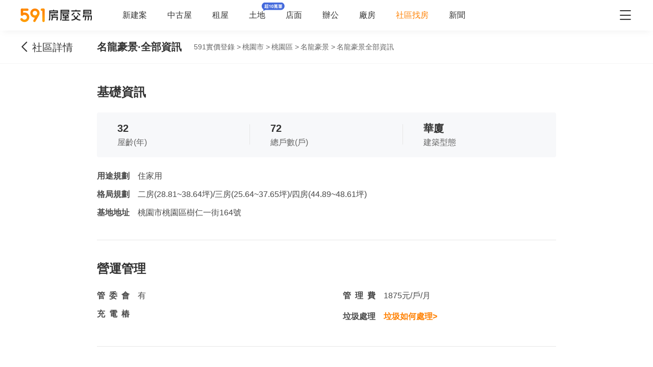

--- FILE ---
content_type: text/css; charset=utf-8
request_url: https://s.591.com.tw/v4/SubHeadbar.DXDd1zJp.css
body_size: 939
content:
[data-v-2ec52d60]{box-sizing:border-box;-webkit-tap-highlight-color:transparent}li[data-v-2ec52d60],ul[data-v-2ec52d60]{list-style:none;margin:0;padding:0}address[data-v-2ec52d60]{font-style:normal}input[data-v-2ec52d60],textarea[data-v-2ec52d60]{-webkit-appearance:none}body.hide-scrollbar[data-v-2ec52d60]::-webkit-scrollbar-thumb{display:none}body[data-v-2ec52d60]::-webkit-scrollbar{height:10px;width:5px}body[data-v-2ec52d60]::-webkit-scrollbar-thumb{background:#2226;border-radius:4px}body[data-v-2ec52d60]::-webkit-scrollbar-thumb:window-inactive{background:#2226}body[data-v-2ec52d60]::-webkit-scrollbar-thumb:hover{background:#2229}.t5-container[data-v-2ec52d60]{box-sizing:border-box;margin:0 auto;width:100%}@media only screen and (min-width:1200px){.t5-container[data-v-2ec52d60]{width:1200px}}.bscroll-horizontal-scrollbar[data-v-2ec52d60]{z-index:90!important}.page-enter-active[data-v-2ec52d60]{-webkit-animation:pageIn-2ec52d60 0s;animation:pageIn-2ec52d60 0s}@-webkit-keyframes pageIn-2ec52d60{0%{opacity:1}to{opacity:1}}@keyframes pageIn-2ec52d60{0%{opacity:1}to{opacity:1}}.category-title[data-v-2ec52d60]{border-top:1px solid #e6e6e6;color:#333;font-size:24px;font-weight:700;height:90px;line-height:90px}@media only screen and (max-width:850px){.category-title[data-v-2ec52d60]{font-size:18px;height:64px;line-height:64px}}.show-all-btn[data-v-2ec52d60]{background-color:#fff;border:1px solid #e6e6e6;border-radius:4px;color:#333;cursor:pointer;display:block;font-size:16px;height:40px;line-height:38px;width:240px}@media(hover:hover)and (pointer:fine){.show-all-btn[data-v-2ec52d60]:hover{background:#f5f5f5}}.show-all-btn a[data-v-2ec52d60]{display:block}.show-entrust-btn[data-v-2ec52d60]{background-color:#ff8000;border-radius:4px;color:#fff;cursor:pointer;display:block;font-size:16px;height:40px;line-height:40px;max-width:100%;width:404px}@media(hover:hover)and (pointer:fine){.show-entrust-btn[data-v-2ec52d60]:hover{background-color:#ff9326}}.show-entrust-btn a[data-v-2ec52d60]{display:block}.suggestions-title[data-v-2ec52d60]{color:#222;font-size:16px;font-weight:700;height:40px;line-height:40px;padding:0 20px}@media only screen and (min-width:1200px){.sub-header[data-v-2ec52d60] .t5-container{width:900px}}@media only screen and (min-width:850px){.sub-header[data-v-2ec52d60] .t5-container .sub-header-broker{margin-left:110px}}@media only screen and (min-width:1200px){.sub-header[data-v-2ec52d60] .t5-container .sub-header-broker{margin-left:unset}}.sub-header[data-v-2ec52d60] .breadcrumbs-wrap{-webkit-box-align:center;-webkit-align-items:center;align-items:center;display:-webkit-box;display:-webkit-flex;display:flex;font-weight:400}.sub-header[data-v-2ec52d60] .breadcrumbs-wrap .bread-crumbs-item{color:#666;font-size:14px;height:24px;line-height:24px}@media only screen and (min-width:1200px){.sub-header[data-v-2ec52d60] .breadcrumbs-wrap{margin-left:24px}}.sub-header-broker[data-v-2ec52d60]{display:none}@media only screen and (min-width:850px){.sub-header-broker[data-v-2ec52d60]{display:-webkit-box;display:-webkit-flex;display:flex;-webkit-flex-wrap:nowrap;flex-wrap:nowrap;-webkit-box-pack:unset;-webkit-justify-content:unset;justify-content:unset}.sub-header-broker.is-fixed[data-v-2ec52d60]{-webkit-box-pack:justify;-webkit-justify-content:space-between;justify-content:space-between}}.sub-header-broker .title[data-v-2ec52d60]{font-size:20px}.sub-header-broker .title.is-fixed[data-v-2ec52d60]{-webkit-box-flex:1;-webkit-flex:1 1 auto;flex:1 1 auto;overflow:hidden;text-align:left;text-overflow:ellipsis;white-space:nowrap;width:0}.sub-header-broker .broker-info[data-v-2ec52d60]{-webkit-box-align:center;-webkit-align-items:center;align-items:center;display:-webkit-box;display:-webkit-flex;display:flex;-webkit-box-flex:0;-webkit-flex:none;flex:none;font-size:16px;font-weight:700;margin-left:auto}.sub-header-broker .broker-info[data-v-2ec52d60]:after{background-color:#e6e6e6;content:"";display:inline-block;height:14px;margin:0 12px;width:1px}.sub-header-broker .broker-info .broker-info-img[data-v-2ec52d60]{border-radius:50%;height:20px;margin-right:4px;position:relative;top:-1px;width:20px}.sub-header-intro[data-v-2ec52d60]{display:unset}@media only screen and (min-width:850px){.sub-header-intro[data-v-2ec52d60]{display:none}}@media only screen and (min-width:1200px){.is-large[data-v-2ec52d60] .t5-container{width:1200px}}@media only screen and (min-width:1200px){.is-large[data-v-2ec52d60] .t5-container .sub-header-broker{margin-left:110px}}@media screen and (min-width:1500px){.is-large[data-v-2ec52d60] .t5-container .sub-header-broker{margin-left:unset}}


--- FILE ---
content_type: text/javascript; charset=utf-8
request_url: https://s.591.com.tw/v4/CucBiYXF.js
body_size: 385
content:
import{d as f,k as w,a as v,c as s,o as t,e,w as n,f as r,x as a,g as u}from"./BQUNQ-f-.js";import{u as _}from"./DwPuDhVz.js";const m={class:"overview-wrapper anchor-nav-item"},c={class:"overview-info"},h={class:"full-when-md pr-25"},x={class:"full-when-md pl-25"},y={class:"full-when-md pr-25"},D={class:"full-when-md pl-25"},k={class:"full-when-md pr-25"},B={class:"full-when-md pl-25"},d="暫無",N=f({__name:"Traffic",setup(S){const p=_(),o=w(()=>p.overviewDetail);return(T,l)=>{const i=v("default-text");return t(),s("div",m,[l[6]||(l[6]=e("h3",{class:"overview-title mb0"}," 交通出行 ",-1)),e("ul",c,[e("li",h,[l[0]||(l[0]=e("h4",null,"捷運系統",-1)),n((t(),s("p",null,[r(a(u(o)?.subway),1)])),[[i,d]])]),e("li",x,[l[1]||(l[1]=e("h4",null,"高速公路",-1)),n((t(),s("p",null,[r(a(u(o)?.freeway),1)])),[[i,d]])]),e("li",y,[l[2]||(l[2]=e("h4",null,"快速道路",-1)),n((t(),s("p",null,[r(a(u(o)?.rapid_traffic),1)])),[[i,d]])]),e("li",D,[l[3]||(l[3]=e("h4",null,"高鐵系統",-1)),n((t(),s("p",null,[r(a(u(o)?.speed_railway),1)])),[[i,d]])]),e("li",k,[l[4]||(l[4]=e("h4",null,"台鐵系統",-1)),n((t(),s("p",null,[r(a(u(o)?.tw_railway),1)])),[[i,d]])]),e("li",B,[l[5]||(l[5]=e("h4",null,"其他方式",-1)),n((t(),s("p",null,[r(a(u(o)?.other_traffic),1)])),[[i,d]])])])])}}});export{N as _};


--- FILE ---
content_type: text/javascript; charset=utf-8
request_url: https://s.591.com.tw/v4/DY-J7zUM.js
body_size: 2616
content:
import{_ as D}from"./B9bIpTZl.js";import{_ as V}from"./BtWoNTmq.js";import{_ as B}from"./CucBiYXF.js";import{d as N,k as g,cv as b,g as n,M as j,a as $,c as o,o as t,b as z,e as l,v as p,D as x,x as i,w as u,f as a,F as k,Q as A,O as L,_ as F}from"./BQUNQ-f-.js";import{u as O}from"./DwPuDhVz.js";import{u as E}from"./ByUx4zIx.js";import"./DTS5UPP9.js";const I={class:"overview-wrapper anchor-nav-item"},Q={class:"overview-grid"},q={key:0},G={key:1},J={key:0},K={key:1},P={key:0},R={key:1},U={class:"overview-info"},W={class:"full"},X={class:"full"},Y={key:0},Z={key:1},ll={class:"full"},sl={class:"overview-wrapper anchor-nav-item"},nl={class:"overview-info"},el={class:"pr-25"},tl={class:"pl-25"},ol={class:"addline-wrapper"},il={class:"full-when-md pr-25"},rl={class:"full-when-md pl-25"},ul={key:1},al={class:"overview-wrapper anchor-nav-item"},dl={class:"overview-grid first-big"},pl={key:1},ml={key:1},_l={class:"overview-info"},vl={class:"pr-25"},fl={class:"pl-25"},kl={class:"full-when-md pr-25"},wl={class:"full-when-md pl-25"},hl={class:"full-when-md pr-25"},yl={class:"full-when-md pl-25"},cl={class:"full-when-md"},gl={class:"full-when-md pl-25"},bl={class:"full-when-md pr-25"},xl={class:"full-when-md pl-25"},Ll={class:"full"},Ml={key:0},Cl={key:1},Hl={class:"overview-wrapper anchor-nav-item"},Sl={class:"overview-bar"},Tl={class:"overview-info"},Dl={class:"full-when-md pr-25"},Vl={class:"full-when-md pl-25"},Bl={class:"full-when-md pr-25"},Nl={key:0,class:"full-when-md pl-25"},jl={key:1,class:"full-when-md pr-25"},$l={key:2,class:"full-when-md pl-25"},zl={key:0,class:"overview-wrapper anchor-nav-item"},Al=["innerHTML"],Fl={class:"toggle-collapse-btn"},d="暫無",Ol=N({__name:"House",setup(El){const M=O(),e=g(()=>M.overviewDetail),h=b("hasShop"),y=b("hasTraffic"),w=g(()=>{if(e.value?.build_remark){let f=e.value?.build_remark?.replace(/\r\n/g,"<br />");return f=f?.replace(/(\n|\r)/g,"<br />"),f}return""}),C=[{id:"sale",name:"銷售資訊"},{id:"service",name:"營運管理"},{id:"community",name:"社區規劃"},{id:"design",name:"建築設計"},n(w)&&{id:"remark",name:"特色說明"},h.value&&{id:"surrounding",name:"周邊機能"},y.value&&{id:"transportation",name:"交通出行"}].filter(Boolean),m=j({text:"展開更多",collapse:!1});function H(f="remark"){m.collapse=!m.collapse,m.text=m.collapse?"收起":"展開更多"}const _=E(),v=()=>{_.onToggleModalVisible(!0,{position:"marketNews"})};return(f,s)=>{const S=D,r=$("default-text");return t(),o(k,null,[z(S,{menus:n(C),"z-index":101},null,8,["menus"]),l("div",I,[s[8]||(s[8]=l("h3",{class:"overview-title"}," 基礎資訊 ",-1)),l("ul",Q,[l("li",null,[n(e)?.age?.content?(t(),o("h4",q,i(n(e)?.age?.content),1)):(t(),o("h4",G,[...s[1]||(s[1]=[l("em",null,"暫無",-1)])])),l("p",null,"屋齡("+i(n(e)?.age?.unit)+")",1)]),l("li",null,[n(e)?.all_house_num?.content?(t(),o("h4",J,i(n(e)?.all_house_num?.content),1)):(t(),o("h4",K,[...s[2]||(s[2]=[l("em",null,"暫無",-1)])])),l("p",null,"總戶數("+i(n(e)?.all_house_num?.unit)+")",1)]),l("li",null,[n(e)?.purpose_str?(t(),o("h4",P,i(n(e)?.purpose_str),1)):(t(),o("h4",R,[...s[3]||(s[3]=[l("em",null,"暫無",-1)])])),s[4]||(s[4]=l("p",null,"建築型態",-1))])]),l("ul",U,[l("li",W,[s[5]||(s[5]=l("h4",null,"用途規劃",-1)),u((t(),o("p",null,[a(i(n(e)?.purpose_other2),1)])),[[r,d]])]),l("li",X,[s[6]||(s[6]=l("h4",null,"格局規劃",-1)),n(e)?.layout?.length===0?u((t(),o("p",Y,null,512)),[[r,d]]):(t(),o("p",Z,i(n(e)?.layout.join("/")),1))]),l("li",ll,[s[7]||(s[7]=l("h4",null,"基地地址",-1)),u((t(),o("p",null,[a(i(n(e)?.address),1)])),[[r,d]])])])]),l("div",sl,[s[17]||(s[17]=l("h3",{class:"overview-title mb0"}," 營運管理 ",-1)),l("ul",nl,[l("li",el,[s[9]||(s[9]=l("h4",null,"管委會",-1)),u((t(),o("p",null,[a(i(n(e)?.manage_committee),1)])),[[r,d]])]),l("li",tl,[n(e)?.manage_cost&&+n(e)?.manage_cost?.type==0?(t(),o(k,{key:0},[s[11]||(s[11]=l("h4",null,"管理費",-1)),l("p",null,[s[10]||(s[10]=l("em",null,"無管理費",-1)),n(_).isHiddenLine?p("",!0):(t(),o("span",{key:0,class:"addline",onClick:v},"管理費多少>"))])],64)):n(e)?.manage_cost&&+n(e)?.manage_cost?.type==1&&+n(e)?.manage_cost?.price==0?(t(),o(k,{key:1},[s[13]||(s[13]=l("h4",null,"管理費",-1)),l("p",null,[s[12]||(s[12]=l("em",null,"暫無",-1)),n(_).isHiddenLine?p("",!0):(t(),o("span",{key:0,class:"addline",onClick:v},"管理費多少>"))])],64)):(t(),o(k,{key:2},[s[14]||(s[14]=l("h4",null,"管理費",-1)),l("p",ol,[l("span",null,i(n(e)?.manage_cost?.price)+i(n(e)?.manage_cost?.unit),1)])],64))]),l("li",il,[s[15]||(s[15]=l("h4",null,"充電樁",-1)),u((t(),o("p",null,[a(i(n(e)?.has_piles_str),1)])),[[r,d]])]),l("li",rl,[s[16]||(s[16]=l("h4",null,"垃圾處理",-1)),l("p",null,[!n(e)?.refuse_disposal_str&&!n(_).isHiddenLine?(t(),o("span",{key:0,class:"addline",onClick:v},"垃圾如何處理>")):u((t(),o("span",ul,[a(i(n(e)?.refuse_disposal_str),1)])),[[r,d]])])])])]),l("div",al,[s[33]||(s[33]=l("h3",{class:"overview-title"}," 社區規劃 ",-1)),l("ul",dl,[l("li",null,[l("h4",null,[!n(e)?.ratio&&!n(_).isHiddenLine?(t(),o("span",{key:0,class:"addline",onClick:v},"公設比多少>")):u((t(),o("span",pl,[a(i(n(e)?.ratio),1)])),[[r,d]])]),s[18]||(s[18]=l("p",null,"公設比",-1))]),l("li",null,[l("h4",null,[!n(e)?.jbrate&&!n(_).isHiddenLine?(t(),o("span",{key:0,class:"addline",onClick:v},"建蔽率多少>")):u((t(),o("span",ml,[a(i(n(e)?.jbrate),1)])),[[r,d]])]),s[19]||(s[19]=l("p",null,"建蔽率",-1))]),l("li",null,[u((t(),o("h4",null,[a(i(n(e)?.base_area_num),1)])),[[r,d]]),s[20]||(s[20]=l("p",null,"基地面積(坪)",-1))])]),l("ul",_l,[l("li",vl,[s[21]||(s[21]=l("h4",null,"建築構造",-1)),u((t(),o("p",null,[a(i(n(e)?.structural_engine),1)])),[[r,d]])]),l("li",fl,[s[22]||(s[22]=l("h4",null," 土地分區 ",-1)),u((t(),o("p",null,[a(i(n(e)?.land_division),1)])),[[r,d]])]),l("li",kl,[s[23]||(s[23]=l("h4",null,"車位配比",-1)),u((t(),o("p",null,[a(i(n(e)?.park_rate),1)])),[[r,d]])]),l("li",wl,[s[24]||(s[24]=l("h4",null,"車位規劃",-1)),u((t(),o("p",null,[a(i(n(e)?.park),1)])),[[r,d]])]),l("li",hl,[s[25]||(s[25]=l("h4",null,"棟戶規劃",-1)),u((t(),o("p",null,[a(i(n(e)?.build),1)])),[[r,d]])]),l("li",yl,[s[26]||(s[26]=l("h4",null,"樓層規劃",-1)),u((t(),o("p",null,[a(i(n(e)?.floor),1)])),[[r,d]])]),l("li",cl,[s[27]||(s[27]=l("h4",null,"座向規劃",-1)),u((t(),o("p",null,[a(i(n(e)?.direction_rule),1)])),[[r,d]])]),l("li",gl,[s[28]||(s[28]=l("h4",null,"建造執照",-1)),u((t(),o("p",null,[a(i(n(e)?.license),1)])),[[r,d]])]),l("li",bl,[s[29]||(s[29]=l("h4",null,"使用執照",-1)),u((t(),o("p",null,[a(i(n(e)?.use_license),1)])),[[r,d]])]),l("li",xl,[s[30]||(s[30]=l("h4",null,"建材說明",-1)),u((t(),o("p",null,[a(i(n(e)?.build_intro),1)])),[[r,d]])]),l("li",Ll,[s[32]||(s[32]=l("h4",null,"公共設施",-1)),n(e)?.facility?.length===0?u((t(),o("p",Ml,null,512)),[[r,d]]):(t(),o("p",Cl,[(t(!0),o(k,null,A(n(e)?.facility,(c,T)=>(t(),o("span",{key:T},[s[31]||(s[31]=l("i",{class:"ic-market market-selected"},null,-1)),a(" "+i(c),1)]))),128))]))])])]),l("div",Hl,[s[41]||(s[41]=l("h3",{class:"overview-title"}," 建築設計 ",-1)),l("div",Sl,[l("h4",null,i(n(e)?.company),1),s[34]||(s[34]=l("p",null,"投資建設",-1))]),l("ul",Tl,[l("li",Dl,[s[35]||(s[35]=l("h4",null,"營造公司",-1)),u((t(),o("p",null,[a(i(n(e)?.build_company),1)])),[[r,d]])]),l("li",Vl,[s[36]||(s[36]=l("h4",null,"企劃銷售",-1)),u((t(),o("p",null,[a(i(n(e)?.sell_company),1)])),[[r,d]])]),l("li",Bl,[s[37]||(s[37]=l("h4",null,"建築設計",-1)),u((t(),o("p",null,[a(i(n(e)?.construction_company),1)])),[[r,d]])]),n(e)?.landscape_name?(t(),o("li",Nl,[s[38]||(s[38]=l("h4",null,"景觀設計",-1)),l("p",null,i(n(e)?.landscape_name),1)])):p("",!0),n(e)?.postulate_name?(t(),o("li",jl,[s[39]||(s[39]=l("h4",null,"公設設計",-1)),l("p",null,i(n(e)?.postulate_name),1)])):p("",!0),n(e)?.light_company?(t(),o("li",$l,[s[40]||(s[40]=l("h4",null,"燈光設計",-1)),l("p",null,i(n(e)?.light_company),1)])):p("",!0)])]),n(w)?(t(),o("div",zl,[s[42]||(s[42]=l("h3",{class:"overview-title"}," 特色說明 ",-1)),l("p",{class:L(["desc",{collapse:!n(m).collapse}]),innerHTML:n(w)},null,10,Al),l("div",Fl,[l("span",{onClick:s[0]||(s[0]=c=>H("remark"))},[a(i(n(m).text)+" ",1),l("i",{class:L(["ic-market",n(m).collapse?"market-arrow-top":"market-arrow-bottom"])},null,2)])])])):p("",!0),n(h)?(t(),x(V,{key:1})):p("",!0),n(y)?(t(),x(B,{key:2})):p("",!0)],64)}}}),Rl=F(Ol,[["__scopeId","data-v-4adbc495"]]);export{Rl as default};


--- FILE ---
content_type: text/javascript; charset=utf-8
request_url: https://s.591.com.tw/v4/BS_jOMRQ.js
body_size: 121501
content:
import{d as Ce,H as Lr,r as V,bd as Qn,l as ut,ce as Hr,J as ve,D as Ne,o as Y,t as St,h as Ee,w as se,a0 as Ft,g as I,e as B,b as Pe,n as We,K as lt,_ as Qt,W as Yt,aM as Ot,aX as Zt,bh as Yn,k as ee,a8 as Pr,aj as Sr,ao as Zn,cg as Fr,aS as Xr,c as J,v as ce,ak as Vn,x as de,f as fe,i as jt,aW as Wn,a as Ve,F as at,O as De,m as _n,d6 as Te,bt as Fe,C as _e,am as Vt,Z as ot,P as et,cv as Ge,M as Ct,bz as Rr,aN as Gr,cw as Ur,cx as Qr,d7 as vt,d8 as Jn,d9 as qn,da as Dt,ct as Yr,db as Zr,dc as Vr,dd as au,Q as Xt,cl as Wr,L as _r,bx as cu}from"./BQUNQ-f-.js";/* empty css        */import{S as Jr,a as qr,b as lu}from"./xneocOZH.js";import{A as Kr}from"./CJ7a8K9p.js";import{u as du}from"./Bunmd0W3.js";import{d as $r}from"./D2vNXvC5.js";import{a as ei,u as ti,B as ui}from"./BeCUvlem.js";import{u as Kn,a as ni}from"./ByUx4zIx.js";const ri={class:"content-box"},ii=Ce({__name:"Action",props:{modelValue:Boolean,zIndex:{type:Number,default:102}},setup(e){const t=Lr(e),u=()=>{t.value=!1},v=V(null);return Qn(v,()=>{t.value=!1}),ut(()=>{const f=Hr(document.body);f.value=!!t.value,ve(()=>t.value,b=>{f.value=!!b})}),(f,b)=>(Y(),Ne(St,{name:"cover"},{default:Ee(()=>[se(B("div",{class:"cover",style:We({zIndex:e.zIndex})},[Pe(St,{name:"content"},{default:Ee(()=>[se(B("div",{ref_key:"contentRef",ref:v,class:"content",style:We({zIndex:e.zIndex})},[B("div",ri,[lt(f.$slots,"default",{},void 0,!0)]),B("div",{class:"cancel",onClick:u}," 取消 ")],4),[[Ft,I(t)]])]),_:3})],4),[[Ft,I(t)]])]),_:3}))}}),oi=Object.assign(Qt(ii,[["__scopeId","data-v-7f3110f0"]]),{__name:"ModalAction"}),si={key:0,class:"touch-blank"},ai={class:"content"},ci={class:"flex-box"},li={key:1,class:"service-time"},di=["href"],fi=Ce({__name:"Contacts",setup(e){Jr.use([Kr]);const n=Yt(),t=V(null),u=V(null),[v,f]=Ot(),b=Zt(),{isSpecialCommunity:h}=Yn(b),g=ee(()=>b.contactsInfo),s=ee(()=>g.value?.active),a=ee(()=>g.value?.has_benefit??!1);ee(()=>a.value?`${g.value.community_name}有活動優惠
諮詢案場，進一步了解更多？`:`1對1專屬顧問服務
保護您的個人隱私`);const m=ee(()=>g.value?.phone?.split(",")?.join("轉")),r=V(!1),o=Pr();ut(async()=>{Qn(t,()=>{f(!1)}),window.addEventListener("message",E=>{E.data?.type==="changeIframeWidth"&&(r.value=E.data?.sizeObj.width===1e3)});const D=await $fetch(o.marketContact,{params:{id:n?.params?.id},headers:Sr()}).catch(E=>E);+D?.status==1&&(b.contactsInfo=D.data)});const{newhouseUrl:i}=Zn().public;ee(()=>`${i}/home/housing/freeCall?hid=${g.value.hid}&bid=${g.value.bid}&origin=market&rand_=${Math.round(Math.random()*1e4)}`);const[c,l]=Ot(),{clear:A}=Fr();ve(c,D=>{!D&&A()});const w=ee(()=>({phone_text:m.value,phone_url:`tel:${g.value?.phone}`})),d={delay:2e3,stopOnLastSlide:!1,disableOnInteraction:!1},[p,M]=Ot();return du(t,"社區-詳情頁_諮詢案場_諮詢案場按鈕曝光"),du(u,"社區-詳情頁_諮詢案場_諮詢案場按鈕曝光"),ve(v,D=>{D&&Xr("社區-詳情頁_諮詢案場_點擊諮詢案場按鈕")}),ut(()=>{(n.query?.QRCode??"")==="tel"&&M(!0)}),(D,E)=>{const z=Vn,P=oi;return I(s)||I(h)?(Y(),J("div",si,[ce("",!0),I(s)||I(h)?(Y(),J("section",{key:1,ref_key:"contactsTouchRef",ref:u,class:"contacts-touch"},[B("div",ai,[+I(g)?.call_num>0?(Y(),Ne(z,{key:0},{default:Ee(()=>[Pe(I(qr),{direction:"vertical",autoplay:d,loop:""},{default:Ee(()=>[Pe(I(lu),null,{default:Ee(()=>[B("div",ci,[E[8]||(E[8]=B("div",null,"服務時間:",-1)),B("div",null,de(I(g)?.service_time||"待定"),1)])]),_:1}),Pe(I(lu),{class:"linheight"},{default:Ee(()=>[fe(" 累計"+de(I(g)?.call_num)+"通來電 ",1)]),_:1})]),_:1})]),_:1})):(Y(),J("div",li,[E[9]||(E[9]=B("div",null,"服務時間: ",-1)),B("div",null,de(I(g)?.service_time||"待定"),1)]))]),B("div",{class:"btn","data-gtm-stat":"社區-詳情頁_諮詢案場_點擊諮詢案場按鈕",onClick:E[3]||(E[3]=y=>I(M)(!0))},[...E[10]||(E[10]=[B("i",{class:"ic-market market-phone"},null,-1),B("span",null,"聯絡案場",-1)])])],512)):ce("",!0),Pe(P,{modelValue:I(p),"onUpdate:modelValue":E[4]||(E[4]=y=>jt(p)?p.value=y:null)},{default:Ee(()=>[B("a",{href:I(w).phone_url,alt:"contacter-phoneNumber","data-gtm-stat":"社區-詳情頁_諮詢案場_撥打電話"},de(I(w).phone_text),9,di)]),_:1},8,["modelValue"])])):ce("",!0)}}}),vi=Object.assign(Qt(fi,[["__scopeId","data-v-070222d9"]]),{__name:"CommunityContacts"}),hi=["data-src"],mi={key:0,class:"top-broker"},gi={class:"broker-bar-desc"},pi={class:"broker-bar-name"},bi={key:0,class:"broker-bar-company"},wi={key:1,class:"view-count"},yi={class:"broker-bar-right"},Mi=["href"],Ai=Ce({__name:"Bar",props:{origin:{type:String,default:"detail"},gaPerfix:{type:String,required:!0},consultGaPrefix:{type:String,required:!0},entryType:{type:Number,default:0}},setup(e){const n=e,t=Yt(),u=Wn(),v=Kn(),f=ni(),{useIntersectionStat:b}=ei(),h=ee(()=>u.randomBroker??u.defaultBroker),g=Zt();ti();const{isSpecialCommunity:s}=Yn(g),a=t.params?.id??"",m=ee(()=>`tel:${I(h)?.mobile},${I(h)?.mobile_ext}`),r=V(null);V(!1);const o=()=>{(t.query?.QRCode??"")==="tel"&&r.value?.click()},i=()=>{g.statis({cid:+a,event:`call_click_${I(h)?.user_id}`})},c=V(!1),l=ee(()=>!!g.baseInfo.agent_tip&&c.value&&f.addlineToolTipVisible&&!g.statementVisible);ut(()=>{o(),I(h)?.user_id&&g.statis({cid:+a,event:`booth_exposure_${I(h)?.user_id}`}),setTimeout(()=>{f.updateVisibleStatus(+g.baseInfo.community_id),c.value=!0},15e3)});const A=V(null);return b(A,{keywords:ui[`bidExposure${n.origin==="detail"?"":"Sub"}DetailHang`],userId:I(h)?.user_id??0}),(w,d)=>{const p=vi,M=Ve("lazy-img"),D=Ve("t5-tracker-visually"),E=Ve("t5-tracker-click");return!I(v).isHiddenLine&&!I(s)?se((Y(),J("div",{key:0,ref_key:"brokerRef",ref:A,class:"broker-bar"},[B("div",{class:"broker-bar-left",style:We({maxWidth:`calc(100% - ${I(u).hasBroker?204:96}px)`})},[I(u).hasBroker?(Y(),J(at,{key:0},[B("div",{class:De(["broker-bar-avatar",[I(h)?.bid_rank===1&&"is-top"]])},[se(B("img",{class:"bar-avatar-cover","data-src":I(h)?.avatar||I($r)},null,8,hi),[[M]]),I(h)?.bid_rank===1?(Y(),J("span",mi)):ce("",!0)],2),B("div",gi,[B("div",pi,de(I(h)?.name),1),I(h).company?(Y(),J("div",bi,de(I(h)?.company),1)):ce("",!0)]),I(l)&&!I(v).isHiddenLine?(Y(),J("div",{key:0,class:"add-line-tip",onClick:d[1]||(d[1]=z=>I(v).onToggleModalVisible(!0,{position:"bottomBar"}))},[d[3]||(d[3]=B("span",{class:"icon"},"Hi",-1)),B("span",null,de(I(g).baseInfo.agent_tip),1),B("i",{class:"ic-market market-close",onClick:d[0]||(d[0]=_n(z=>I(f).onToggleTooltipVisible(!1),["stop"]))})])):ce("",!0)],64)):(Y(),J("div",wi,[d[4]||(d[4]=B("i",{class:"ic-market market-hot-search"},null,-1)),fe(" 累計"+de(I(u)?.entrustCount)+"人火熱諮詢 ",1)]))],4),B("div",yi,[I(v).isHiddenLine?ce("",!0):se((Y(),J("div",{key:0,class:"add-line-btn",onClick:d[2]||(d[2]=z=>I(v).onToggleModalVisible(!0,{position:"bottomBar"}))},[...d[5]||(d[5]=[B("div",{class:"carousel-wrapper"},[B("i",{class:"ic-market market-line"}),fe(" Line ")],-1)])])),[[D,"社區-詳情頁_底部通欄_入口曝光",void 0,{once:!0}],[E,"社區-詳情頁_底部通欄_入口點擊"]]),I(u).hasBroker?se((Y(),J("a",{key:1,ref_key:"phoneRef",ref:r,class:"broker-bar-btn call-phone","data-gtm-behavior":"call",href:I(m),onClick:i},[...d[6]||(d[6]=[B("i",{class:"ic-market market-phone-call"},null,-1),fe(" 洽談 ",-1)])],8,Mi)),[[E,`${e.gaPerfix}點擊打電話按鈕`]]):ce("",!0)])])),[[D,`${e.gaPerfix}專家底部欄曝光`,void 0,{once:!0}]]):(Y(),Ne(p,{key:1}))}}}),la=Object.assign(Qt(Ai,[["__scopeId","data-v-8429c51e"]]),{__name:"BrokerBar"});function Qe(e){return Jn()?(qn(e),!0):!1}function Lt(){const e=new Set,n=t=>{e.delete(t)};return{on:t=>{e.add(t);const u=()=>n(t);return Qe(u),{off:u}},off:n,trigger:(...t)=>Promise.all(Array.from(e).map(u=>u(...t)))}}function Di(e){let n=!1,t;const u=Vr(!0);return(...v)=>(n||(t=u.run(()=>e(...v)),n=!0),t)}function be(e){return typeof e=="function"?e():I(e)}const ht=typeof window<"u"&&typeof document<"u";typeof WorkerGlobalScope<"u"&&globalThis instanceof WorkerGlobalScope;const xi=e=>typeof e<"u",Ei=e=>e!=null,Ni=Object.prototype.toString,$n=e=>Ni.call(e)==="[object Object]",dt=()=>{},fu=Ci();function Ci(){var e,n;return ht&&((e=window?.navigator)==null?void 0:e.userAgent)&&(/iP(ad|hone|od)/.test(window.navigator.userAgent)||((n=window?.navigator)==null?void 0:n.maxTouchPoints)>2&&/iPad|Macintosh/.test(window?.navigator.userAgent))}function zi(e,n){function t(...u){return new Promise((v,f)=>{Promise.resolve(e(()=>n.apply(this,u),{fn:n,thisArg:this,args:u})).then(v).catch(f)})}return t}const er=e=>e();function Bi(e=er){const n=V(!0);function t(){n.value=!1}function u(){n.value=!0}const v=(...f)=>{n.value&&e(...f)};return{isActive:vt(n),pause:t,resume:u,eventFilter:v}}function vu(e,n=!1,t="Timeout"){return new Promise((u,v)=>{setTimeout(n?()=>v(t):u,e)})}function Ii(e,...n){return n.some(t=>t in e)}function ji(e,n){var t;if(typeof e=="number")return e+n;const u=((t=e.match(/^-?[0-9]+\.?[0-9]*/))==null?void 0:t[0])||"",v=e.slice(u.length),f=Number.parseFloat(u)+n;return Number.isNaN(f)?e:f+v}function Ti(e){return Vt()}function xt(...e){if(e.length!==1)return Yr(...e);const n=e[0];return typeof n=="function"?vt(Zr(()=>({get:n,set:dt}))):V(n)}function ki(e,n,t={}){const{eventFilter:u=er,...v}=t;return ve(e,zi(u,n),v)}function Oi(e,n,t={}){const{eventFilter:u,...v}=t,{eventFilter:f,pause:b,resume:h,isActive:g}=Bi(u);return{stop:ki(e,n,{...v,eventFilter:f}),pause:b,resume:h,isActive:g}}function Li(e,n=!0,t){Ti()?ut(e,t):n?e():_e(e)}function Rt(e,n=!1){function t(m,{flush:r="sync",deep:o=!1,timeout:i,throwOnTimeout:c}={}){let l=null;const A=[new Promise(w=>{l=ve(e,d=>{m(d)!==n&&(l?.(),w(d))},{flush:r,deep:o,immediate:!0})})];return i!=null&&A.push(vu(i,c).then(()=>be(e)).finally(()=>l?.())),Promise.race(A)}function u(m,r){if(!jt(m))return t(d=>d===m,r);const{flush:o="sync",deep:i=!1,timeout:c,throwOnTimeout:l}=r??{};let A=null;const w=[new Promise(d=>{A=ve([e,m],([p,M])=>{n!==(p===M)&&(A?.(),d(p))},{flush:o,deep:i,immediate:!0})})];return c!=null&&w.push(vu(c,l).then(()=>be(e)).finally(()=>(A?.(),be(e)))),Promise.race(w)}function v(m){return t(r=>!!r,m)}function f(m){return u(null,m)}function b(m){return u(void 0,m)}function h(m){return t(Number.isNaN,m)}function g(m,r){return t(o=>{const i=Array.from(o);return i.includes(m)||i.includes(be(m))},r)}function s(m){return a(1,m)}function a(m=1,r){let o=-1;return t(()=>(o+=1,o>=m),r)}return Array.isArray(be(e))?{toMatch:t,toContains:g,changed:s,changedTimes:a,get not(){return Rt(e,!n)}}:{toMatch:t,toBe:u,toBeTruthy:v,toBeNull:f,toBeNaN:h,toBeUndefined:b,changed:s,changedTimes:a,get not(){return Rt(e,!n)}}}function Hi(e){return Rt(e)}function tr(e,n=1e3,t={}){const{immediate:u=!0,immediateCallback:v=!1}=t;let f=null;const b=V(!1);function h(){f&&(clearInterval(f),f=null)}function g(){b.value=!1,h()}function s(){const a=be(n);a<=0||(b.value=!0,v&&e(),h(),f=setInterval(e,a))}if(u&&ht&&s(),jt(n)||typeof n=="function"){const a=ve(n,()=>{b.value&&ht&&s()});Qe(a)}return Qe(g),{isActive:b,pause:g,resume:s}}function Wt(e,n,t={}){const{immediate:u=!0}=t,v=V(!1);let f=null;function b(){f&&(clearTimeout(f),f=null)}function h(){v.value=!1,b()}function g(...s){b(),v.value=!0,f=setTimeout(()=>{v.value=!1,f=null,e(...s)},be(n))}return u&&(v.value=!0,ht&&g()),Qe(h),{isPending:vt(v),start:g,stop:h}}function Et(e){var n;const t=be(e);return(n=t?.$el)!=null?n:t}const Je=ht?window:void 0;function mt(...e){let n,t,u,v;if(typeof e[0]=="string"||Array.isArray(e[0])?([t,u,v]=e,n=Je):[n,t,u,v]=e,!n)return dt;Array.isArray(t)||(t=[t]),Array.isArray(u)||(u=[u]);const f=[],b=()=>{f.forEach(a=>a()),f.length=0},h=(a,m,r,o)=>(a.addEventListener(m,r,o),()=>a.removeEventListener(m,r,o)),g=ve(()=>[Et(n),be(v)],([a,m])=>{if(b(),!a)return;const r=$n(m)?{...m}:m;f.push(...t.flatMap(o=>u.map(i=>h(a,o,i,r))))},{immediate:!0,flush:"post"}),s=()=>{g(),b()};return Qe(s),s}function Pi(){const e=V(!1),n=Vt();return n&&ut(()=>{e.value=!0},n),e}function ur(e){const n=Pi();return ee(()=>(n.value,!!e()))}function ct(e,n={}){const{window:t=Je}=n,u=ur(()=>t&&"matchMedia"in t&&typeof t.matchMedia=="function");let v;const f=V(!1),b=s=>{f.value=s.matches},h=()=>{!v||("removeEventListener"in v?v.removeEventListener("change",b):v.removeListener(b))},g=Gr(()=>{!u.value||(h(),v=t.matchMedia(be(e)),"addEventListener"in v?v.addEventListener("change",b):v.addListener(b),f.value=v.matches)});return Qe(()=>{g(),h(),v=void 0}),f}function Si(e,n={}){function t(a,m){let r=be(e[be(a)]);return m!=null&&(r=ji(r,m)),typeof r=="number"&&(r=`${r}px`),r}const{window:u=Je,strategy:v="min-width"}=n;function f(a){return u?u.matchMedia(a).matches:!1}const b=a=>ct(()=>`(min-width: ${t(a)})`,n),h=a=>ct(()=>`(max-width: ${t(a)})`,n),g=Object.keys(e).reduce((a,m)=>(Object.defineProperty(a,m,{get:()=>v==="min-width"?b(m):h(m),enumerable:!0,configurable:!0}),a),{});function s(){const a=Object.keys(e).map(m=>[m,b(m)]);return ee(()=>a.filter(([,m])=>m.value).map(([m])=>m))}return Object.assign(g,{greaterOrEqual:b,smallerOrEqual:h,greater(a){return ct(()=>`(min-width: ${t(a,.1)})`,n)},smaller(a){return ct(()=>`(max-width: ${t(a,-.1)})`,n)},between(a,m){return ct(()=>`(min-width: ${t(a)}) and (max-width: ${t(m,-.1)})`,n)},isGreater(a){return f(`(min-width: ${t(a,.1)})`)},isGreaterOrEqual(a){return f(`(min-width: ${t(a)})`)},isSmaller(a){return f(`(max-width: ${t(a,-.1)})`)},isSmallerOrEqual(a){return f(`(max-width: ${t(a)})`)},isInBetween(a,m){return f(`(min-width: ${t(a)}) and (max-width: ${t(m,-.1)})`)},current:s,active(){const a=s();return ee(()=>a.value.length===0?"":a.value.at(-1))}})}function Fi(e){return JSON.parse(JSON.stringify(e))}const bt=typeof globalThis<"u"?globalThis:typeof window<"u"?window:typeof global<"u"?global:typeof self<"u"?self:{},wt="__vueuse_ssr_handlers__",Xi=Ri();function Ri(){return wt in bt||(bt[wt]=bt[wt]||{}),bt[wt]}function Gi(e,n){return Xi[e]||n}function Ui(e){return e==null?"any":e instanceof Set?"set":e instanceof Map?"map":e instanceof Date?"date":typeof e=="boolean"?"boolean":typeof e=="string"?"string":typeof e=="object"?"object":Number.isNaN(e)?"any":"number"}const Qi={boolean:{read:e=>e==="true",write:e=>String(e)},object:{read:e=>JSON.parse(e),write:e=>JSON.stringify(e)},number:{read:e=>Number.parseFloat(e),write:e=>String(e)},any:{read:e=>e,write:e=>String(e)},string:{read:e=>e,write:e=>String(e)},map:{read:e=>new Map(JSON.parse(e)),write:e=>JSON.stringify(Array.from(e.entries()))},set:{read:e=>new Set(JSON.parse(e)),write:e=>JSON.stringify(Array.from(e))},date:{read:e=>new Date(e),write:e=>e.toISOString()}},hu="vueuse-storage";function Yi(e,n,t,u={}){var v;const{flush:f="pre",deep:b=!0,listenToStorageChanges:h=!0,writeDefaults:g=!0,mergeDefaults:s=!1,shallow:a,window:m=Je,eventFilter:r,onError:o=y=>{console.error(y)},initOnMounted:i}=u,c=(a?Dt:V)(n);if(!t)try{t=Gi("getDefaultStorage",()=>{var y;return(y=Je)==null?void 0:y.localStorage})()}catch(y){o(y)}if(!t)return c;const l=be(n),A=Ui(l),w=(v=u.serializer)!=null?v:Qi[A],{pause:d,resume:p}=Oi(c,()=>D(c.value),{flush:f,deep:b,eventFilter:r});m&&h&&Li(()=>{mt(m,"storage",z),mt(m,hu,P),i&&z()}),i||z();function M(y,x){m&&m.dispatchEvent(new CustomEvent(hu,{detail:{key:e,oldValue:y,newValue:x,storageArea:t}}))}function D(y){try{const x=t.getItem(e);if(y==null)M(x,null),t.removeItem(e);else{const O=w.write(y);x!==O&&(t.setItem(e,O),M(x,O))}}catch(x){o(x)}}function E(y){const x=y?y.newValue:t.getItem(e);if(x==null)return g&&l!=null&&t.setItem(e,w.write(l)),l;if(!y&&s){const O=w.read(x);return typeof s=="function"?s(O,l):A==="object"&&!Array.isArray(O)?{...l,...O}:O}else return typeof x!="string"?x:w.read(x)}function z(y){if(!(y&&y.storageArea!==t)){if(y&&y.key==null){c.value=l;return}if(!(y&&y.key!==e)){d();try{y?.newValue!==w.write(c.value)&&(c.value=E(y))}catch(x){o(x)}finally{y?_e(p):p()}}}}function P(y){z(y.detail)}return c}function Zi(e,n,t={}){const{root:u,rootMargin:v="0px",threshold:f=.1,window:b=Je,immediate:h=!0}=t,g=ur(()=>b&&"IntersectionObserver"in b),s=ee(()=>{const i=be(e);return(Array.isArray(i)?i:[i]).map(Et).filter(Ei)});let a=dt;const m=V(h),r=g.value?ve(()=>[s.value,Et(u),m.value],([i,c])=>{if(a(),!m.value||!i.length)return;const l=new IntersectionObserver(n,{root:Et(c),rootMargin:v,threshold:f});i.forEach(A=>A&&l.observe(A)),a=()=>{l.disconnect(),a=dt}},{immediate:h,flush:"post"}):dt,o=()=>{a(),r(),m.value=!1};return Qe(o),{isSupported:g,isActive:m,pause(){a(),m.value=!1},resume(){m.value=!0},stop:o}}const Vi={json:"application/json",text:"text/plain"};function zt(e){return e&&Ii(e,"immediate","refetch","initialData","timeout","beforeFetch","afterFetch","onFetchError","fetch","updateDataOnError")}function Wi(e){return/^([a-z][a-z\d+\-.]*:)?\/\//i.test(e)}function ft(e){return typeof Headers<"u"&&e instanceof Headers?Object.fromEntries(e.entries()):e}function it(e,...n){return e==="overwrite"?async t=>{const u=n[n.length-1];return u?{...t,...await u(t)}:t}:async t=>{for(const u of n)u&&(t={...t,...await u(t)});return t}}function _i(e={}){const n=e.combination||"chain",t=e.options||{},u=e.fetchOptions||{};function v(f,...b){const h=ee(()=>{const a=be(e.baseUrl),m=be(f);return a&&!Wi(m)?qi(a,m):m});let g=t,s=u;return b.length>0&&(zt(b[0])?g={...g,...b[0],beforeFetch:it(n,t.beforeFetch,b[0].beforeFetch),afterFetch:it(n,t.afterFetch,b[0].afterFetch),onFetchError:it(n,t.onFetchError,b[0].onFetchError)}:s={...s,...b[0],headers:{...ft(s.headers)||{},...ft(b[0].headers)||{}}}),b.length>1&&zt(b[1])&&(g={...g,...b[1],beforeFetch:it(n,t.beforeFetch,b[1].beforeFetch),afterFetch:it(n,t.afterFetch,b[1].afterFetch),onFetchError:it(n,t.onFetchError,b[1].onFetchError)}),Ji(h,s,g)}return v}function Ji(e,...n){var t;const u=typeof AbortController=="function";let v={},f={immediate:!0,refetch:!1,timeout:0,updateDataOnError:!1};const b={method:"GET",type:"text",payload:void 0};n.length>0&&(zt(n[0])?f={...f,...n[0]}:v=n[0]),n.length>1&&zt(n[1])&&(f={...f,...n[1]});const{fetch:h=(t=Je)==null?void 0:t.fetch,initialData:g,timeout:s}=f,a=Lt(),m=Lt(),r=Lt(),o=V(!1),i=V(!1),c=V(!1),l=V(null),A=Dt(null),w=Dt(null),d=Dt(g||null),p=ee(()=>u&&i.value);let M,D;const E=()=>{u&&(M?.abort(),M=new AbortController,M.signal.onabort=()=>c.value=!0,v={...v,signal:M.signal})},z=k=>{i.value=k,o.value=!k};s&&(D=Wt(E,s,{immediate:!1}));let P=0;const y=async(k=!1)=>{var X,F;E(),z(!0),w.value=null,l.value=null,c.value=!1,P+=1;const G=P,R={method:b.method,headers:{}};if(b.payload){const N=ft(R.headers),Z=be(b.payload);!b.payloadType&&Z&&Object.getPrototypeOf(Z)===Object.prototype&&!(Z instanceof FormData)&&(b.payloadType="json"),b.payloadType&&(N["Content-Type"]=(X=Vi[b.payloadType])!=null?X:b.payloadType),R.body=b.payloadType==="json"?JSON.stringify(Z):Z}let j=!1;const C={url:be(e),options:{...R,...v},cancel:()=>{j=!0}};if(f.beforeFetch&&Object.assign(C,await f.beforeFetch(C)),j||!h)return z(!1),Promise.resolve(null);let T=null;return D&&D.start(),h(C.url,{...R,...C.options,headers:{...ft(R.headers),...ft((F=C.options)==null?void 0:F.headers)}}).then(async N=>{if(A.value=N,l.value=N.status,T=await N.clone()[b.type](),!N.ok)throw d.value=g||null,new Error(N.statusText);return f.afterFetch&&({data:T}=await f.afterFetch({data:T,response:N})),d.value=T,a.trigger(N),N}).catch(async N=>{let Z=N.message||N.name;if(f.onFetchError&&({error:Z,data:T}=await f.onFetchError({data:T,error:N,response:A.value})),w.value=Z,f.updateDataOnError&&(d.value=T),m.trigger(N),k)throw N;return null}).finally(()=>{G===P&&z(!1),D&&D.stop(),r.trigger(null)})},x=xt(f.refetch);ve([x,xt(e)],([k])=>k&&y(),{deep:!0});const O={isFinished:vt(o),isFetching:vt(i),statusCode:l,response:A,error:w,data:d,canAbort:p,aborted:c,abort:E,execute:y,onFetchResponse:a.on,onFetchError:m.on,onFetchFinally:r.on,get:L("GET"),put:L("PUT"),post:L("POST"),delete:L("DELETE"),patch:L("PATCH"),head:L("HEAD"),options:L("OPTIONS"),json:H("json"),text:H("text"),blob:H("blob"),arrayBuffer:H("arrayBuffer"),formData:H("formData")};function L(k){return(X,F)=>{if(!i.value)return b.method=k,b.payload=X,b.payloadType=F,jt(b.payload)&&ve([x,xt(b.payload)],([G])=>G&&y(),{deep:!0}),{...O,then(G,R){return S().then(G,R)}}}}function S(){return new Promise((k,X)=>{Hi(o).toBe(!0).then(()=>k(O)).catch(F=>X(F))})}function H(k){return()=>{if(!i.value)return b.type=k,{...O,then(X,F){return S().then(X,F)}}}}return f.immediate&&Promise.resolve().then(()=>y()),{...O,then(k,X){return S().then(k,X)}}}function qi(e,n){return!e.endsWith("/")&&!n.startsWith("/")?`${e}/${n}`:`${e}${n}`}function Ht(e){return typeof Window<"u"&&e instanceof Window?e.document.documentElement:typeof Document<"u"&&e instanceof Document?e.documentElement:e}function gt(e,n,t={}){const{window:u=Je}=t;return Yi(e,n,u?.localStorage,t)}function nr(e){const n=window.getComputedStyle(e);if(n.overflowX==="scroll"||n.overflowY==="scroll"||n.overflowX==="auto"&&e.clientWidth<e.scrollWidth||n.overflowY==="auto"&&e.clientHeight<e.scrollHeight)return!0;{const t=e.parentNode;return!t||t.tagName==="BODY"?!1:nr(t)}}function Ki(e){const n=e||window.event,t=n.target;return nr(t)?!1:n.touches.length>1?!0:(n.preventDefault&&n.preventDefault(),!1)}const yt=new WeakMap;function $i(e,n=!1){const t=V(n);let u=null;ve(xt(e),b=>{const h=Ht(be(b));if(h){const g=h;yt.get(g)||yt.set(g,g.style.overflow),t.value&&(g.style.overflow="hidden")}},{immediate:!0});const v=()=>{const b=Ht(be(e));!b||t.value||(fu&&(u=mt(b,"touchmove",h=>{Ki(h)},{passive:!1})),b.style.overflow="hidden",t.value=!0)},f=()=>{var b;const h=Ht(be(e));!h||!t.value||(fu&&u?.(),h.style.overflow=(b=yt.get(h))!=null?b:"",yt.delete(h),t.value=!1)};return Qe(f),ee({get(){return t.value},set(b){b?v():f()}})}function eo(e,n,t){const{start:u}=Wt(f,n,{immediate:!1}),v=V(!1);async function f(){!v.value||(await e(),u())}function b(){v.value||(v.value=!0,f())}function h(){v.value=!1}return Qe(h),{isActive:v,pause:h,resume:b}}function rr(e,n,t,u={}){var v,f,b;const{clone:h=!1,passive:g=!1,eventName:s,deep:a=!1,defaultValue:m,shouldEmit:r}=u,o=Vt(),i=o?.emit||((v=o?.$emit)==null?void 0:v.bind(o))||((b=(f=o?.proxy)==null?void 0:f.$emit)==null?void 0:b.bind(o?.proxy));let c=s;n||(n="modelValue"),c=c||`update:${n.toString()}`;const l=d=>h?typeof h=="function"?h(d):Fi(d):d,A=()=>xi(e[n])?l(e[n]):m,w=d=>{r?r(d)&&i(c,d):i(c,d)};if(g){const d=A(),p=V(d);let M=!1;return ve(()=>e[n],D=>{M||(M=!0,p.value=l(D),_e(()=>M=!1))}),ve(p,D=>{!M&&(D!==e[n]||a)&&w(D)},{deep:a}),p}else return ee({get(){return A()},set(d){w(d)}})}const _t=e=>Object.prototype.toString.call(e).slice(8,-1),to=e=>_t(e)==="Array",ir=typeof window<"u",uo=/Mobi|Android|iPhone/i,He=e=>uo.test(navigator.userAgent),no=e=>_t(e)==="Object",or=e=>_t(e)==="String";function Gt(e,n=[null,void 0]){const t=JSON.parse(JSON.stringify(e));if(Array.isArray(t))return t.filter(u=>u?!!u:!n.includes(u)).map(u=>Gt(u,n));for(const u in t)n.includes(t[u])?delete t[u]:t[u]instanceof Object&&(t[u]=Gt(t[u],n));return t}const ro=e=>{const{symbol:n="",url:t=ir?window.location.href:""}=e;if(!or(n))return"";const u=t.search(".dev")>-1?"dev":t.search(".debug")>-1?"debug":"";return n?u.padStart(u.length+n.length,n):u};function mu(e){let n=null;function t(){if(!(window!=null&&window.dataLayer))return;n!==null&&(window.cancelAnimationFrame(n),n=null);const[u,v,f]=e.split("_");window.dataLayer.push({event:"public_hot_event",hot_event_1:u,hot_event_2:v,hot_event_3:f})}if(window!=null&&window.dataLayer)t();else{let u=function(){t()};n=window.requestAnimationFrame(u)}}class io{constructor(n){this.storage=n}set(n,t,u){var v;(v=this.storage)==null||v.setItem(n,JSON.stringify({value:t,expires:u?Date.now()+Number(u)*1e3:null}))}get(n){var t;const u=JSON.parse((t=this.storage)==null?void 0:t.getItem(n));return u?u.expires&&Date.now()>u.expires?(this.remove(n),null):u.value:null}remove(n){var t;(t=this.storage)==null||t.removeItem(n)}clear(){var n;(n=this.storage)==null||n.clear()}}const oo=new io(ir?localStorage:null),so=(e,n={})=>{if(!e||!no(e))return"";const{filter:t=[null,void 0],withSymbol:u=""}=n;e=Gt(e,t);const v=[];for(const f in e)if(e.hasOwnProperty(f)){const b=e[f];to(b)?b.forEach(h=>{v.push(`${f}=${h}`)}):v.push(`${f}=${b}`)}return u+v.join("&")},ao=Ce({name:"TdButton",props:{type:{type:String,default:"default"},disabled:{type:Boolean,default:!1},block:{type:Boolean,default:!1},loading:{type:Boolean,default:!1}},emits:["click"],setup(e,{emit:n}){return{classList:ee(()=>{const t=[`t5_btn_${e.type}`];return e.block&&t.push("block"),e.loading&&t.push("t5_btn_loading"),t}),emit:n}}}),Xe=(e,n)=>{const t=e.__vccOpts||e;for(const[u,v]of n)t[u]=v;return t},co=["disabled"],lo={key:0,class:"td_icon td_icon_loading"};function fo(e,n,t,u,v,f){return Y(),J("button",{class:De(["t5_btn",e.classList]),disabled:e.disabled||e.loading,onClick:n[0]||(n[0]=b=>e.emit("click",b))},[e.loading?(Y(),J("i",lo)):ce("",!0),lt(e.$slots,"default")],10,co)}const Jt=Xe(ao,[["render",fo]]),vo="[data-uri]",ho=Ce({name:"BrokerEntrustSucess",components:{TdButton:Jt},props:{btnText:{type:String},brokerTitle:{type:String,default:"經紀人"}},emits:["close"],setup(e,{emit:n}){function t(){n("close",e.btnText!=="了解")}return{emit:n,iconVerified:vo,handleClose:t}}}),mo={class:"entrust_sucess"},go={class:"sucess_info"},po={class:"t5_icon_verifty_sucess"},bo=["src"],wo=B("p",{class:"sucess_info_title"}," 感謝您的留言 ",-1),yo={class:"sucess_info_text"},Mo={class:"btn_wrap"};function Ao(e,n,t,u,v,f){const b=Te("td-button");return Y(),J("div",mo,[B("div",go,[B("i",po,[B("img",{src:e.iconVerified,alt:"成功按鈕"},null,8,bo)]),wo,B("p",yo,de(e.brokerTitle)+"會盡快與您聯繫，請耐心等待！ ",1)]),B("div",Mo,[Pe(b,{onClick:e.handleClose},{default:Ee(()=>[fe(de(e.btnText),1)]),_:1},8,["onClick"])])])}const Do=Xe(ho,[["render",Ao]]),sr="[data-uri]",xo=(e,n)=>{const t=typeof e=="function"?e(n):e;return t?or(t)?document.querySelector(t):t instanceof HTMLElement?t:document.body:document.body},Eo={mounted(e,n){if(!n.value)return;const t=xo(n.value);t?.appendChild(e)}};var ue=typeof globalThis<"u"?globalThis:typeof window<"u"?window:typeof global<"u"?global:typeof self<"u"?self:{};function No(e){var n=e.default;if(typeof n=="function"){var t=function(){return n.apply(this,arguments)};t.prototype=n.prototype}else t={};return Object.defineProperty(t,"__esModule",{value:!0}),Object.keys(e).forEach(function(u){var v=Object.getOwnPropertyDescriptor(e,u);Object.defineProperty(t,u,v.get?v:{enumerable:!0,get:function(){return e[u]}})}),t}var Tt={exports:{}};function Co(e){throw new Error('Could not dynamically require "'+e+'". Please configure the dynamicRequireTargets or/and ignoreDynamicRequires option of @rollup/plugin-commonjs appropriately for this require call to work.')}var gu={exports:{}};const zo={},Bo=Object.freeze(Object.defineProperty({__proto__:null,default:zo},Symbol.toStringTag,{value:"Module"})),Io=No(Bo);var pu;function ie(){return pu||(pu=1,(function(e,n){(function(t,u){e.exports=u()})(ue,function(){var t=t||(function(u,v){var f;if(typeof window<"u"&&window.crypto&&(f=window.crypto),typeof self<"u"&&self.crypto&&(f=self.crypto),typeof globalThis<"u"&&globalThis.crypto&&(f=globalThis.crypto),!f&&typeof window<"u"&&window.msCrypto&&(f=window.msCrypto),!f&&typeof ue<"u"&&ue.crypto&&(f=ue.crypto),!f&&typeof Co=="function")try{f=Io}catch{}var b=function(){if(f){if(typeof f.getRandomValues=="function")try{return f.getRandomValues(new Uint32Array(1))[0]}catch{}if(typeof f.randomBytes=="function")try{return f.randomBytes(4).readInt32LE()}catch{}}throw new Error("Native crypto module could not be used to get secure random number.")},h=Object.create||(function(){function w(){}return function(d){var p;return w.prototype=d,p=new w,w.prototype=null,p}})(),g={},s=g.lib={},a=s.Base=(function(){return{extend:function(w){var d=h(this);return w&&d.mixIn(w),(!d.hasOwnProperty("init")||this.init===d.init)&&(d.init=function(){d.$super.init.apply(this,arguments)}),d.init.prototype=d,d.$super=this,d},create:function(){var w=this.extend();return w.init.apply(w,arguments),w},init:function(){},mixIn:function(w){for(var d in w)w.hasOwnProperty(d)&&(this[d]=w[d]);w.hasOwnProperty("toString")&&(this.toString=w.toString)},clone:function(){return this.init.prototype.extend(this)}}})(),m=s.WordArray=a.extend({init:function(w,d){w=this.words=w||[],d!=v?this.sigBytes=d:this.sigBytes=w.length*4},toString:function(w){return(w||o).stringify(this)},concat:function(w){var d=this.words,p=w.words,M=this.sigBytes,D=w.sigBytes;if(this.clamp(),M%4)for(var E=0;E<D;E++){var z=p[E>>>2]>>>24-E%4*8&255;d[M+E>>>2]|=z<<24-(M+E)%4*8}else for(var P=0;P<D;P+=4)d[M+P>>>2]=p[P>>>2];return this.sigBytes+=D,this},clamp:function(){var w=this.words,d=this.sigBytes;w[d>>>2]&=4294967295<<32-d%4*8,w.length=u.ceil(d/4)},clone:function(){var w=a.clone.call(this);return w.words=this.words.slice(0),w},random:function(w){for(var d=[],p=0;p<w;p+=4)d.push(b());return new m.init(d,w)}}),r=g.enc={},o=r.Hex={stringify:function(w){for(var d=w.words,p=w.sigBytes,M=[],D=0;D<p;D++){var E=d[D>>>2]>>>24-D%4*8&255;M.push((E>>>4).toString(16)),M.push((E&15).toString(16))}return M.join("")},parse:function(w){for(var d=w.length,p=[],M=0;M<d;M+=2)p[M>>>3]|=parseInt(w.substr(M,2),16)<<24-M%8*4;return new m.init(p,d/2)}},i=r.Latin1={stringify:function(w){for(var d=w.words,p=w.sigBytes,M=[],D=0;D<p;D++){var E=d[D>>>2]>>>24-D%4*8&255;M.push(String.fromCharCode(E))}return M.join("")},parse:function(w){for(var d=w.length,p=[],M=0;M<d;M++)p[M>>>2]|=(w.charCodeAt(M)&255)<<24-M%4*8;return new m.init(p,d)}},c=r.Utf8={stringify:function(w){try{return decodeURIComponent(escape(i.stringify(w)))}catch{throw new Error("Malformed UTF-8 data")}},parse:function(w){return i.parse(unescape(encodeURIComponent(w)))}},l=s.BufferedBlockAlgorithm=a.extend({reset:function(){this._data=new m.init,this._nDataBytes=0},_append:function(w){typeof w=="string"&&(w=c.parse(w)),this._data.concat(w),this._nDataBytes+=w.sigBytes},_process:function(w){var d,p=this._data,M=p.words,D=p.sigBytes,E=this.blockSize,z=E*4,P=D/z;w?P=u.ceil(P):P=u.max((P|0)-this._minBufferSize,0);var y=P*E,x=u.min(y*4,D);if(y){for(var O=0;O<y;O+=E)this._doProcessBlock(M,O);d=M.splice(0,y),p.sigBytes-=x}return new m.init(d,x)},clone:function(){var w=a.clone.call(this);return w._data=this._data.clone(),w},_minBufferSize:0});s.Hasher=l.extend({cfg:a.extend(),init:function(w){this.cfg=this.cfg.extend(w),this.reset()},reset:function(){l.reset.call(this),this._doReset()},update:function(w){return this._append(w),this._process(),this},finalize:function(w){w&&this._append(w);var d=this._doFinalize();return d},blockSize:16,_createHelper:function(w){return function(d,p){return new w.init(p).finalize(d)}},_createHmacHelper:function(w){return function(d,p){return new A.HMAC.init(w,p).finalize(d)}}});var A=g.algo={};return g})(Math);return t})})(gu)),gu.exports}var bu={exports:{}},wu;function kt(){return wu||(wu=1,(function(e,n){(function(t,u){e.exports=u(ie())})(ue,function(t){return(function(u){var v=t,f=v.lib,b=f.Base,h=f.WordArray,g=v.x64={};g.Word=b.extend({init:function(s,a){this.high=s,this.low=a}}),g.WordArray=b.extend({init:function(s,a){s=this.words=s||[],a!=u?this.sigBytes=a:this.sigBytes=s.length*8},toX32:function(){for(var s=this.words,a=s.length,m=[],r=0;r<a;r++){var o=s[r];m.push(o.high),m.push(o.low)}return h.create(m,this.sigBytes)},clone:function(){for(var s=b.clone.call(this),a=s.words=this.words.slice(0),m=a.length,r=0;r<m;r++)a[r]=a[r].clone();return s}})})(),t})})(bu)),bu.exports}var yu={exports:{}},Mu;function jo(){return Mu||(Mu=1,(function(e,n){(function(t,u){e.exports=u(ie())})(ue,function(t){return(function(){if(typeof ArrayBuffer=="function"){var u=t,v=u.lib,f=v.WordArray,b=f.init,h=f.init=function(g){if(g instanceof ArrayBuffer&&(g=new Uint8Array(g)),(g instanceof Int8Array||typeof Uint8ClampedArray<"u"&&g instanceof Uint8ClampedArray||g instanceof Int16Array||g instanceof Uint16Array||g instanceof Int32Array||g instanceof Uint32Array||g instanceof Float32Array||g instanceof Float64Array)&&(g=new Uint8Array(g.buffer,g.byteOffset,g.byteLength)),g instanceof Uint8Array){for(var s=g.byteLength,a=[],m=0;m<s;m++)a[m>>>2]|=g[m]<<24-m%4*8;b.call(this,a,s)}else b.apply(this,arguments)};h.prototype=f}})(),t.lib.WordArray})})(yu)),yu.exports}var Au={exports:{}},Du;function To(){return Du||(Du=1,(function(e,n){(function(t,u){e.exports=u(ie())})(ue,function(t){return(function(){var u=t,v=u.lib,f=v.WordArray,b=u.enc;b.Utf16=b.Utf16BE={stringify:function(g){for(var s=g.words,a=g.sigBytes,m=[],r=0;r<a;r+=2){var o=s[r>>>2]>>>16-r%4*8&65535;m.push(String.fromCharCode(o))}return m.join("")},parse:function(g){for(var s=g.length,a=[],m=0;m<s;m++)a[m>>>1]|=g.charCodeAt(m)<<16-m%2*16;return f.create(a,s*2)}},b.Utf16LE={stringify:function(g){for(var s=g.words,a=g.sigBytes,m=[],r=0;r<a;r+=2){var o=h(s[r>>>2]>>>16-r%4*8&65535);m.push(String.fromCharCode(o))}return m.join("")},parse:function(g){for(var s=g.length,a=[],m=0;m<s;m++)a[m>>>1]|=h(g.charCodeAt(m)<<16-m%2*16);return f.create(a,s*2)}};function h(g){return g<<8&4278255360|g>>>8&16711935}})(),t.enc.Utf16})})(Au)),Au.exports}var xu={exports:{}},Eu;function nt(){return Eu||(Eu=1,(function(e,n){(function(t,u){e.exports=u(ie())})(ue,function(t){return(function(){var u=t,v=u.lib,f=v.WordArray,b=u.enc;b.Base64={stringify:function(g){var s=g.words,a=g.sigBytes,m=this._map;g.clamp();for(var r=[],o=0;o<a;o+=3)for(var i=s[o>>>2]>>>24-o%4*8&255,c=s[o+1>>>2]>>>24-(o+1)%4*8&255,l=s[o+2>>>2]>>>24-(o+2)%4*8&255,A=i<<16|c<<8|l,w=0;w<4&&o+w*.75<a;w++)r.push(m.charAt(A>>>6*(3-w)&63));var d=m.charAt(64);if(d)for(;r.length%4;)r.push(d);return r.join("")},parse:function(g){var s=g.length,a=this._map,m=this._reverseMap;if(!m){m=this._reverseMap=[];for(var r=0;r<a.length;r++)m[a.charCodeAt(r)]=r}var o=a.charAt(64);if(o){var i=g.indexOf(o);i!==-1&&(s=i)}return h(g,s,m)},_map:"ABCDEFGHIJKLMNOPQRSTUVWXYZabcdefghijklmnopqrstuvwxyz0123456789+/="};function h(g,s,a){for(var m=[],r=0,o=0;o<s;o++)if(o%4){var i=a[g.charCodeAt(o-1)]<<o%4*2,c=a[g.charCodeAt(o)]>>>6-o%4*2,l=i|c;m[r>>>2]|=l<<24-r%4*8,r++}return f.create(m,r)}})(),t.enc.Base64})})(xu)),xu.exports}var Nu={exports:{}},Cu;function ko(){return Cu||(Cu=1,(function(e,n){(function(t,u){e.exports=u(ie())})(ue,function(t){return(function(){var u=t,v=u.lib,f=v.WordArray,b=u.enc;b.Base64url={stringify:function(g,s){s===void 0&&(s=!0);var a=g.words,m=g.sigBytes,r=s?this._safe_map:this._map;g.clamp();for(var o=[],i=0;i<m;i+=3)for(var c=a[i>>>2]>>>24-i%4*8&255,l=a[i+1>>>2]>>>24-(i+1)%4*8&255,A=a[i+2>>>2]>>>24-(i+2)%4*8&255,w=c<<16|l<<8|A,d=0;d<4&&i+d*.75<m;d++)o.push(r.charAt(w>>>6*(3-d)&63));var p=r.charAt(64);if(p)for(;o.length%4;)o.push(p);return o.join("")},parse:function(g,s){s===void 0&&(s=!0);var a=g.length,m=s?this._safe_map:this._map,r=this._reverseMap;if(!r){r=this._reverseMap=[];for(var o=0;o<m.length;o++)r[m.charCodeAt(o)]=o}var i=m.charAt(64);if(i){var c=g.indexOf(i);c!==-1&&(a=c)}return h(g,a,r)},_map:"ABCDEFGHIJKLMNOPQRSTUVWXYZabcdefghijklmnopqrstuvwxyz0123456789+/=",_safe_map:"ABCDEFGHIJKLMNOPQRSTUVWXYZabcdefghijklmnopqrstuvwxyz0123456789-_"};function h(g,s,a){for(var m=[],r=0,o=0;o<s;o++)if(o%4){var i=a[g.charCodeAt(o-1)]<<o%4*2,c=a[g.charCodeAt(o)]>>>6-o%4*2,l=i|c;m[r>>>2]|=l<<24-r%4*8,r++}return f.create(m,r)}})(),t.enc.Base64url})})(Nu)),Nu.exports}var zu={exports:{}},Bu;function rt(){return Bu||(Bu=1,(function(e,n){(function(t,u){e.exports=u(ie())})(ue,function(t){return(function(u){var v=t,f=v.lib,b=f.WordArray,h=f.Hasher,g=v.algo,s=[];(function(){for(var c=0;c<64;c++)s[c]=u.abs(u.sin(c+1))*4294967296|0})();var a=g.MD5=h.extend({_doReset:function(){this._hash=new b.init([1732584193,4023233417,2562383102,271733878])},_doProcessBlock:function(c,l){for(var A=0;A<16;A++){var w=l+A,d=c[w];c[w]=(d<<8|d>>>24)&16711935|(d<<24|d>>>8)&4278255360}var p=this._hash.words,M=c[l+0],D=c[l+1],E=c[l+2],z=c[l+3],P=c[l+4],y=c[l+5],x=c[l+6],O=c[l+7],L=c[l+8],S=c[l+9],H=c[l+10],k=c[l+11],X=c[l+12],F=c[l+13],G=c[l+14],R=c[l+15],j=p[0],C=p[1],T=p[2],N=p[3];j=m(j,C,T,N,M,7,s[0]),N=m(N,j,C,T,D,12,s[1]),T=m(T,N,j,C,E,17,s[2]),C=m(C,T,N,j,z,22,s[3]),j=m(j,C,T,N,P,7,s[4]),N=m(N,j,C,T,y,12,s[5]),T=m(T,N,j,C,x,17,s[6]),C=m(C,T,N,j,O,22,s[7]),j=m(j,C,T,N,L,7,s[8]),N=m(N,j,C,T,S,12,s[9]),T=m(T,N,j,C,H,17,s[10]),C=m(C,T,N,j,k,22,s[11]),j=m(j,C,T,N,X,7,s[12]),N=m(N,j,C,T,F,12,s[13]),T=m(T,N,j,C,G,17,s[14]),C=m(C,T,N,j,R,22,s[15]),j=r(j,C,T,N,D,5,s[16]),N=r(N,j,C,T,x,9,s[17]),T=r(T,N,j,C,k,14,s[18]),C=r(C,T,N,j,M,20,s[19]),j=r(j,C,T,N,y,5,s[20]),N=r(N,j,C,T,H,9,s[21]),T=r(T,N,j,C,R,14,s[22]),C=r(C,T,N,j,P,20,s[23]),j=r(j,C,T,N,S,5,s[24]),N=r(N,j,C,T,G,9,s[25]),T=r(T,N,j,C,z,14,s[26]),C=r(C,T,N,j,L,20,s[27]),j=r(j,C,T,N,F,5,s[28]),N=r(N,j,C,T,E,9,s[29]),T=r(T,N,j,C,O,14,s[30]),C=r(C,T,N,j,X,20,s[31]),j=o(j,C,T,N,y,4,s[32]),N=o(N,j,C,T,L,11,s[33]),T=o(T,N,j,C,k,16,s[34]),C=o(C,T,N,j,G,23,s[35]),j=o(j,C,T,N,D,4,s[36]),N=o(N,j,C,T,P,11,s[37]),T=o(T,N,j,C,O,16,s[38]),C=o(C,T,N,j,H,23,s[39]),j=o(j,C,T,N,F,4,s[40]),N=o(N,j,C,T,M,11,s[41]),T=o(T,N,j,C,z,16,s[42]),C=o(C,T,N,j,x,23,s[43]),j=o(j,C,T,N,S,4,s[44]),N=o(N,j,C,T,X,11,s[45]),T=o(T,N,j,C,R,16,s[46]),C=o(C,T,N,j,E,23,s[47]),j=i(j,C,T,N,M,6,s[48]),N=i(N,j,C,T,O,10,s[49]),T=i(T,N,j,C,G,15,s[50]),C=i(C,T,N,j,y,21,s[51]),j=i(j,C,T,N,X,6,s[52]),N=i(N,j,C,T,z,10,s[53]),T=i(T,N,j,C,H,15,s[54]),C=i(C,T,N,j,D,21,s[55]),j=i(j,C,T,N,L,6,s[56]),N=i(N,j,C,T,R,10,s[57]),T=i(T,N,j,C,x,15,s[58]),C=i(C,T,N,j,F,21,s[59]),j=i(j,C,T,N,P,6,s[60]),N=i(N,j,C,T,k,10,s[61]),T=i(T,N,j,C,E,15,s[62]),C=i(C,T,N,j,S,21,s[63]),p[0]=p[0]+j|0,p[1]=p[1]+C|0,p[2]=p[2]+T|0,p[3]=p[3]+N|0},_doFinalize:function(){var c=this._data,l=c.words,A=this._nDataBytes*8,w=c.sigBytes*8;l[w>>>5]|=128<<24-w%32;var d=u.floor(A/4294967296),p=A;l[(w+64>>>9<<4)+15]=(d<<8|d>>>24)&16711935|(d<<24|d>>>8)&4278255360,l[(w+64>>>9<<4)+14]=(p<<8|p>>>24)&16711935|(p<<24|p>>>8)&4278255360,c.sigBytes=(l.length+1)*4,this._process();for(var M=this._hash,D=M.words,E=0;E<4;E++){var z=D[E];D[E]=(z<<8|z>>>24)&16711935|(z<<24|z>>>8)&4278255360}return M},clone:function(){var c=h.clone.call(this);return c._hash=this._hash.clone(),c}});function m(c,l,A,w,d,p,M){var D=c+(l&A|~l&w)+d+M;return(D<<p|D>>>32-p)+l}function r(c,l,A,w,d,p,M){var D=c+(l&w|A&~w)+d+M;return(D<<p|D>>>32-p)+l}function o(c,l,A,w,d,p,M){var D=c+(l^A^w)+d+M;return(D<<p|D>>>32-p)+l}function i(c,l,A,w,d,p,M){var D=c+(A^(l|~w))+d+M;return(D<<p|D>>>32-p)+l}v.MD5=h._createHelper(a),v.HmacMD5=h._createHmacHelper(a)})(Math),t.MD5})})(zu)),zu.exports}var Iu={exports:{}},ju;function ar(){return ju||(ju=1,(function(e,n){(function(t,u){e.exports=u(ie())})(ue,function(t){return(function(){var u=t,v=u.lib,f=v.WordArray,b=v.Hasher,h=u.algo,g=[],s=h.SHA1=b.extend({_doReset:function(){this._hash=new f.init([1732584193,4023233417,2562383102,271733878,3285377520])},_doProcessBlock:function(a,m){for(var r=this._hash.words,o=r[0],i=r[1],c=r[2],l=r[3],A=r[4],w=0;w<80;w++){if(w<16)g[w]=a[m+w]|0;else{var d=g[w-3]^g[w-8]^g[w-14]^g[w-16];g[w]=d<<1|d>>>31}var p=(o<<5|o>>>27)+A+g[w];w<20?p+=(i&c|~i&l)+1518500249:w<40?p+=(i^c^l)+1859775393:w<60?p+=(i&c|i&l|c&l)-1894007588:p+=(i^c^l)-899497514,A=l,l=c,c=i<<30|i>>>2,i=o,o=p}r[0]=r[0]+o|0,r[1]=r[1]+i|0,r[2]=r[2]+c|0,r[3]=r[3]+l|0,r[4]=r[4]+A|0},_doFinalize:function(){var a=this._data,m=a.words,r=this._nDataBytes*8,o=a.sigBytes*8;return m[o>>>5]|=128<<24-o%32,m[(o+64>>>9<<4)+14]=Math.floor(r/4294967296),m[(o+64>>>9<<4)+15]=r,a.sigBytes=m.length*4,this._process(),this._hash},clone:function(){var a=b.clone.call(this);return a._hash=this._hash.clone(),a}});u.SHA1=b._createHelper(s),u.HmacSHA1=b._createHmacHelper(s)})(),t.SHA1})})(Iu)),Iu.exports}var Tu={exports:{}},ku;function qt(){return ku||(ku=1,(function(e,n){(function(t,u){e.exports=u(ie())})(ue,function(t){return(function(u){var v=t,f=v.lib,b=f.WordArray,h=f.Hasher,g=v.algo,s=[],a=[];(function(){function o(A){for(var w=u.sqrt(A),d=2;d<=w;d++)if(!(A%d))return!1;return!0}function i(A){return(A-(A|0))*4294967296|0}for(var c=2,l=0;l<64;)o(c)&&(l<8&&(s[l]=i(u.pow(c,1/2))),a[l]=i(u.pow(c,1/3)),l++),c++})();var m=[],r=g.SHA256=h.extend({_doReset:function(){this._hash=new b.init(s.slice(0))},_doProcessBlock:function(o,i){for(var c=this._hash.words,l=c[0],A=c[1],w=c[2],d=c[3],p=c[4],M=c[5],D=c[6],E=c[7],z=0;z<64;z++){if(z<16)m[z]=o[i+z]|0;else{var P=m[z-15],y=(P<<25|P>>>7)^(P<<14|P>>>18)^P>>>3,x=m[z-2],O=(x<<15|x>>>17)^(x<<13|x>>>19)^x>>>10;m[z]=y+m[z-7]+O+m[z-16]}var L=p&M^~p&D,S=l&A^l&w^A&w,H=(l<<30|l>>>2)^(l<<19|l>>>13)^(l<<10|l>>>22),k=(p<<26|p>>>6)^(p<<21|p>>>11)^(p<<7|p>>>25),X=E+k+L+a[z]+m[z],F=H+S;E=D,D=M,M=p,p=d+X|0,d=w,w=A,A=l,l=X+F|0}c[0]=c[0]+l|0,c[1]=c[1]+A|0,c[2]=c[2]+w|0,c[3]=c[3]+d|0,c[4]=c[4]+p|0,c[5]=c[5]+M|0,c[6]=c[6]+D|0,c[7]=c[7]+E|0},_doFinalize:function(){var o=this._data,i=o.words,c=this._nDataBytes*8,l=o.sigBytes*8;return i[l>>>5]|=128<<24-l%32,i[(l+64>>>9<<4)+14]=u.floor(c/4294967296),i[(l+64>>>9<<4)+15]=c,o.sigBytes=i.length*4,this._process(),this._hash},clone:function(){var o=h.clone.call(this);return o._hash=this._hash.clone(),o}});v.SHA256=h._createHelper(r),v.HmacSHA256=h._createHmacHelper(r)})(Math),t.SHA256})})(Tu)),Tu.exports}var Ou={exports:{}},Lu;function Oo(){return Lu||(Lu=1,(function(e,n){(function(t,u,v){e.exports=u(ie(),qt())})(ue,function(t){return(function(){var u=t,v=u.lib,f=v.WordArray,b=u.algo,h=b.SHA256,g=b.SHA224=h.extend({_doReset:function(){this._hash=new f.init([3238371032,914150663,812702999,4144912697,4290775857,1750603025,1694076839,3204075428])},_doFinalize:function(){var s=h._doFinalize.call(this);return s.sigBytes-=4,s}});u.SHA224=h._createHelper(g),u.HmacSHA224=h._createHmacHelper(g)})(),t.SHA224})})(Ou)),Ou.exports}var Hu={exports:{}},Pu;function cr(){return Pu||(Pu=1,(function(e,n){(function(t,u,v){e.exports=u(ie(),kt())})(ue,function(t){return(function(){var u=t,v=u.lib,f=v.Hasher,b=u.x64,h=b.Word,g=b.WordArray,s=u.algo;function a(){return h.create.apply(h,arguments)}var m=[a(1116352408,3609767458),a(1899447441,602891725),a(3049323471,3964484399),a(3921009573,2173295548),a(961987163,4081628472),a(1508970993,3053834265),a(2453635748,2937671579),a(2870763221,3664609560),a(3624381080,2734883394),a(310598401,1164996542),a(607225278,1323610764),a(1426881987,3590304994),a(1925078388,4068182383),a(2162078206,991336113),a(2614888103,633803317),a(3248222580,3479774868),a(3835390401,2666613458),a(4022224774,944711139),a(264347078,2341262773),a(604807628,2007800933),a(770255983,1495990901),a(1249150122,1856431235),a(1555081692,3175218132),a(1996064986,2198950837),a(2554220882,3999719339),a(2821834349,766784016),a(2952996808,2566594879),a(3210313671,3203337956),a(3336571891,1034457026),a(3584528711,2466948901),a(113926993,3758326383),a(338241895,168717936),a(666307205,1188179964),a(773529912,1546045734),a(1294757372,1522805485),a(1396182291,2643833823),a(1695183700,2343527390),a(1986661051,1014477480),a(2177026350,1206759142),a(2456956037,344077627),a(2730485921,1290863460),a(2820302411,3158454273),a(3259730800,3505952657),a(3345764771,106217008),a(3516065817,3606008344),a(3600352804,1432725776),a(4094571909,1467031594),a(275423344,851169720),a(430227734,3100823752),a(506948616,1363258195),a(659060556,3750685593),a(883997877,3785050280),a(958139571,3318307427),a(1322822218,3812723403),a(1537002063,2003034995),a(1747873779,3602036899),a(1955562222,1575990012),a(2024104815,1125592928),a(2227730452,2716904306),a(2361852424,442776044),a(2428436474,593698344),a(2756734187,3733110249),a(3204031479,2999351573),a(3329325298,3815920427),a(3391569614,3928383900),a(3515267271,566280711),a(3940187606,3454069534),a(4118630271,4000239992),a(116418474,1914138554),a(174292421,2731055270),a(289380356,3203993006),a(460393269,320620315),a(685471733,587496836),a(852142971,1086792851),a(1017036298,365543100),a(1126000580,2618297676),a(1288033470,3409855158),a(1501505948,4234509866),a(1607167915,987167468),a(1816402316,1246189591)],r=[];(function(){for(var i=0;i<80;i++)r[i]=a()})();var o=s.SHA512=f.extend({_doReset:function(){this._hash=new g.init([new h.init(1779033703,4089235720),new h.init(3144134277,2227873595),new h.init(1013904242,4271175723),new h.init(2773480762,1595750129),new h.init(1359893119,2917565137),new h.init(2600822924,725511199),new h.init(528734635,4215389547),new h.init(1541459225,327033209)])},_doProcessBlock:function(i,c){for(var l=this._hash.words,A=l[0],w=l[1],d=l[2],p=l[3],M=l[4],D=l[5],E=l[6],z=l[7],P=A.high,y=A.low,x=w.high,O=w.low,L=d.high,S=d.low,H=p.high,k=p.low,X=M.high,F=M.low,G=D.high,R=D.low,j=E.high,C=E.low,T=z.high,N=z.low,Z=P,$=y,re=x,W=O,he=L,ae=S,we=H,me=k,ge=X,pe=F,Ye=G,Oe=R,ke=j,ze=C,$e=T,Se=N,Ae=0;Ae<80;Ae++){var le,Me,Le=r[Ae];if(Ae<16)Me=Le.high=i[c+Ae*2]|0,le=Le.low=i[c+Ae*2+1]|0;else{var te=r[Ae-15],Q=te.high,U=te.low,q=(Q>>>1|U<<31)^(Q>>>8|U<<24)^Q>>>7,ne=(U>>>1|Q<<31)^(U>>>8|Q<<24)^(U>>>7|Q<<25),oe=r[Ae-2],K=oe.high,_=oe.low,xe=(K>>>19|_<<13)^(K<<3|_>>>29)^K>>>6,Be=(_>>>19|K<<13)^(_<<3|K>>>29)^(_>>>6|K<<26),Re=r[Ae-7],xr=Re.high,Er=Re.low,tu=r[Ae-16],Nr=tu.high,uu=tu.low;le=ne+Er,Me=q+xr+(le>>>0<ne>>>0?1:0),le=le+Be,Me=Me+xe+(le>>>0<Be>>>0?1:0),le=le+uu,Me=Me+Nr+(le>>>0<uu>>>0?1:0),Le.high=Me,Le.low=le}var Cr=ge&Ye^~ge&ke,nu=pe&Oe^~pe&ze,zr=Z&re^Z&he^re&he,Br=$&W^$&ae^W&ae,Ir=(Z>>>28|$<<4)^(Z<<30|$>>>2)^(Z<<25|$>>>7),ru=($>>>28|Z<<4)^($<<30|Z>>>2)^($<<25|Z>>>7),jr=(ge>>>14|pe<<18)^(ge>>>18|pe<<14)^(ge<<23|pe>>>9),Tr=(pe>>>14|ge<<18)^(pe>>>18|ge<<14)^(pe<<23|ge>>>9),iu=m[Ae],kr=iu.high,ou=iu.low,Ie=Se+Tr,Ze=$e+jr+(Ie>>>0<Se>>>0?1:0),Ie=Ie+nu,Ze=Ze+Cr+(Ie>>>0<nu>>>0?1:0),Ie=Ie+ou,Ze=Ze+kr+(Ie>>>0<ou>>>0?1:0),Ie=Ie+le,Ze=Ze+Me+(Ie>>>0<le>>>0?1:0),su=ru+Br,Or=Ir+zr+(su>>>0<ru>>>0?1:0);$e=ke,Se=ze,ke=Ye,ze=Oe,Ye=ge,Oe=pe,pe=me+Ie|0,ge=we+Ze+(pe>>>0<me>>>0?1:0)|0,we=he,me=ae,he=re,ae=W,re=Z,W=$,$=Ie+su|0,Z=Ze+Or+($>>>0<Ie>>>0?1:0)|0}y=A.low=y+$,A.high=P+Z+(y>>>0<$>>>0?1:0),O=w.low=O+W,w.high=x+re+(O>>>0<W>>>0?1:0),S=d.low=S+ae,d.high=L+he+(S>>>0<ae>>>0?1:0),k=p.low=k+me,p.high=H+we+(k>>>0<me>>>0?1:0),F=M.low=F+pe,M.high=X+ge+(F>>>0<pe>>>0?1:0),R=D.low=R+Oe,D.high=G+Ye+(R>>>0<Oe>>>0?1:0),C=E.low=C+ze,E.high=j+ke+(C>>>0<ze>>>0?1:0),N=z.low=N+Se,z.high=T+$e+(N>>>0<Se>>>0?1:0)},_doFinalize:function(){var i=this._data,c=i.words,l=this._nDataBytes*8,A=i.sigBytes*8;c[A>>>5]|=128<<24-A%32,c[(A+128>>>10<<5)+30]=Math.floor(l/4294967296),c[(A+128>>>10<<5)+31]=l,i.sigBytes=c.length*4,this._process();var w=this._hash.toX32();return w},clone:function(){var i=f.clone.call(this);return i._hash=this._hash.clone(),i},blockSize:1024/32});u.SHA512=f._createHelper(o),u.HmacSHA512=f._createHmacHelper(o)})(),t.SHA512})})(Hu)),Hu.exports}var Su={exports:{}},Fu;function Lo(){return Fu||(Fu=1,(function(e,n){(function(t,u,v){e.exports=u(ie(),kt(),cr())})(ue,function(t){return(function(){var u=t,v=u.x64,f=v.Word,b=v.WordArray,h=u.algo,g=h.SHA512,s=h.SHA384=g.extend({_doReset:function(){this._hash=new b.init([new f.init(3418070365,3238371032),new f.init(1654270250,914150663),new f.init(2438529370,812702999),new f.init(355462360,4144912697),new f.init(1731405415,4290775857),new f.init(2394180231,1750603025),new f.init(3675008525,1694076839),new f.init(1203062813,3204075428)])},_doFinalize:function(){var a=g._doFinalize.call(this);return a.sigBytes-=16,a}});u.SHA384=g._createHelper(s),u.HmacSHA384=g._createHmacHelper(s)})(),t.SHA384})})(Su)),Su.exports}var Xu={exports:{}},Ru;function Ho(){return Ru||(Ru=1,(function(e,n){(function(t,u,v){e.exports=u(ie(),kt())})(ue,function(t){return(function(u){var v=t,f=v.lib,b=f.WordArray,h=f.Hasher,g=v.x64,s=g.Word,a=v.algo,m=[],r=[],o=[];(function(){for(var l=1,A=0,w=0;w<24;w++){m[l+5*A]=(w+1)*(w+2)/2%64;var d=A%5,p=(2*l+3*A)%5;l=d,A=p}for(var l=0;l<5;l++)for(var A=0;A<5;A++)r[l+5*A]=A+(2*l+3*A)%5*5;for(var M=1,D=0;D<24;D++){for(var E=0,z=0,P=0;P<7;P++){if(M&1){var y=(1<<P)-1;y<32?z^=1<<y:E^=1<<y-32}M&128?M=M<<1^113:M<<=1}o[D]=s.create(E,z)}})();var i=[];(function(){for(var l=0;l<25;l++)i[l]=s.create()})();var c=a.SHA3=h.extend({cfg:h.cfg.extend({outputLength:512}),_doReset:function(){for(var l=this._state=[],A=0;A<25;A++)l[A]=new s.init;this.blockSize=(1600-2*this.cfg.outputLength)/32},_doProcessBlock:function(l,A){for(var w=this._state,d=this.blockSize/2,p=0;p<d;p++){var M=l[A+2*p],D=l[A+2*p+1];M=(M<<8|M>>>24)&16711935|(M<<24|M>>>8)&4278255360,D=(D<<8|D>>>24)&16711935|(D<<24|D>>>8)&4278255360;var E=w[p];E.high^=D,E.low^=M}for(var z=0;z<24;z++){for(var P=0;P<5;P++){for(var y=0,x=0,O=0;O<5;O++){var E=w[P+5*O];y^=E.high,x^=E.low}var L=i[P];L.high=y,L.low=x}for(var P=0;P<5;P++)for(var S=i[(P+4)%5],H=i[(P+1)%5],k=H.high,X=H.low,y=S.high^(k<<1|X>>>31),x=S.low^(X<<1|k>>>31),O=0;O<5;O++){var E=w[P+5*O];E.high^=y,E.low^=x}for(var F=1;F<25;F++){var y,x,E=w[F],G=E.high,R=E.low,j=m[F];j<32?(y=G<<j|R>>>32-j,x=R<<j|G>>>32-j):(y=R<<j-32|G>>>64-j,x=G<<j-32|R>>>64-j);var C=i[r[F]];C.high=y,C.low=x}var T=i[0],N=w[0];T.high=N.high,T.low=N.low;for(var P=0;P<5;P++)for(var O=0;O<5;O++){var F=P+5*O,E=w[F],Z=i[F],$=i[(P+1)%5+5*O],re=i[(P+2)%5+5*O];E.high=Z.high^~$.high&re.high,E.low=Z.low^~$.low&re.low}var E=w[0],W=o[z];E.high^=W.high,E.low^=W.low}},_doFinalize:function(){var l=this._data,A=l.words;this._nDataBytes*8;var w=l.sigBytes*8,d=this.blockSize*32;A[w>>>5]|=1<<24-w%32,A[(u.ceil((w+1)/d)*d>>>5)-1]|=128,l.sigBytes=A.length*4,this._process();for(var p=this._state,M=this.cfg.outputLength/8,D=M/8,E=[],z=0;z<D;z++){var P=p[z],y=P.high,x=P.low;y=(y<<8|y>>>24)&16711935|(y<<24|y>>>8)&4278255360,x=(x<<8|x>>>24)&16711935|(x<<24|x>>>8)&4278255360,E.push(x),E.push(y)}return new b.init(E,M)},clone:function(){for(var l=h.clone.call(this),A=l._state=this._state.slice(0),w=0;w<25;w++)A[w]=A[w].clone();return l}});v.SHA3=h._createHelper(c),v.HmacSHA3=h._createHmacHelper(c)})(Math),t.SHA3})})(Xu)),Xu.exports}var Gu={exports:{}},Uu;function Po(){return Uu||(Uu=1,(function(e,n){(function(t,u){e.exports=u(ie())})(ue,function(t){return(function(u){var v=t,f=v.lib,b=f.WordArray,h=f.Hasher,g=v.algo,s=b.create([0,1,2,3,4,5,6,7,8,9,10,11,12,13,14,15,7,4,13,1,10,6,15,3,12,0,9,5,2,14,11,8,3,10,14,4,9,15,8,1,2,7,0,6,13,11,5,12,1,9,11,10,0,8,12,4,13,3,7,15,14,5,6,2,4,0,5,9,7,12,2,10,14,1,3,8,11,6,15,13]),a=b.create([5,14,7,0,9,2,11,4,13,6,15,8,1,10,3,12,6,11,3,7,0,13,5,10,14,15,8,12,4,9,1,2,15,5,1,3,7,14,6,9,11,8,12,2,10,0,4,13,8,6,4,1,3,11,15,0,5,12,2,13,9,7,10,14,12,15,10,4,1,5,8,7,6,2,13,14,0,3,9,11]),m=b.create([11,14,15,12,5,8,7,9,11,13,14,15,6,7,9,8,7,6,8,13,11,9,7,15,7,12,15,9,11,7,13,12,11,13,6,7,14,9,13,15,14,8,13,6,5,12,7,5,11,12,14,15,14,15,9,8,9,14,5,6,8,6,5,12,9,15,5,11,6,8,13,12,5,12,13,14,11,8,5,6]),r=b.create([8,9,9,11,13,15,15,5,7,7,8,11,14,14,12,6,9,13,15,7,12,8,9,11,7,7,12,7,6,15,13,11,9,7,15,11,8,6,6,14,12,13,5,14,13,13,7,5,15,5,8,11,14,14,6,14,6,9,12,9,12,5,15,8,8,5,12,9,12,5,14,6,8,13,6,5,15,13,11,11]),o=b.create([0,1518500249,1859775393,2400959708,2840853838]),i=b.create([1352829926,1548603684,1836072691,2053994217,0]),c=g.RIPEMD160=h.extend({_doReset:function(){this._hash=b.create([1732584193,4023233417,2562383102,271733878,3285377520])},_doProcessBlock:function(D,E){for(var z=0;z<16;z++){var P=E+z,y=D[P];D[P]=(y<<8|y>>>24)&16711935|(y<<24|y>>>8)&4278255360}var x=this._hash.words,O=o.words,L=i.words,S=s.words,H=a.words,k=m.words,X=r.words,F,G,R,j,C,T,N,Z,$,re;T=F=x[0],N=G=x[1],Z=R=x[2],$=j=x[3],re=C=x[4];for(var W,z=0;z<80;z+=1)W=F+D[E+S[z]]|0,z<16?W+=l(G,R,j)+O[0]:z<32?W+=A(G,R,j)+O[1]:z<48?W+=w(G,R,j)+O[2]:z<64?W+=d(G,R,j)+O[3]:W+=p(G,R,j)+O[4],W=W|0,W=M(W,k[z]),W=W+C|0,F=C,C=j,j=M(R,10),R=G,G=W,W=T+D[E+H[z]]|0,z<16?W+=p(N,Z,$)+L[0]:z<32?W+=d(N,Z,$)+L[1]:z<48?W+=w(N,Z,$)+L[2]:z<64?W+=A(N,Z,$)+L[3]:W+=l(N,Z,$)+L[4],W=W|0,W=M(W,X[z]),W=W+re|0,T=re,re=$,$=M(Z,10),Z=N,N=W;W=x[1]+R+$|0,x[1]=x[2]+j+re|0,x[2]=x[3]+C+T|0,x[3]=x[4]+F+N|0,x[4]=x[0]+G+Z|0,x[0]=W},_doFinalize:function(){var D=this._data,E=D.words,z=this._nDataBytes*8,P=D.sigBytes*8;E[P>>>5]|=128<<24-P%32,E[(P+64>>>9<<4)+14]=(z<<8|z>>>24)&16711935|(z<<24|z>>>8)&4278255360,D.sigBytes=(E.length+1)*4,this._process();for(var y=this._hash,x=y.words,O=0;O<5;O++){var L=x[O];x[O]=(L<<8|L>>>24)&16711935|(L<<24|L>>>8)&4278255360}return y},clone:function(){var D=h.clone.call(this);return D._hash=this._hash.clone(),D}});function l(D,E,z){return D^E^z}function A(D,E,z){return D&E|~D&z}function w(D,E,z){return(D|~E)^z}function d(D,E,z){return D&z|E&~z}function p(D,E,z){return D^(E|~z)}function M(D,E){return D<<E|D>>>32-E}v.RIPEMD160=h._createHelper(c),v.HmacRIPEMD160=h._createHmacHelper(c)})(),t.RIPEMD160})})(Gu)),Gu.exports}var Qu={exports:{}},Yu;function Kt(){return Yu||(Yu=1,(function(e,n){(function(t,u){e.exports=u(ie())})(ue,function(t){(function(){var u=t,v=u.lib,f=v.Base,b=u.enc,h=b.Utf8,g=u.algo;g.HMAC=f.extend({init:function(s,a){s=this._hasher=new s.init,typeof a=="string"&&(a=h.parse(a));var m=s.blockSize,r=m*4;a.sigBytes>r&&(a=s.finalize(a)),a.clamp();for(var o=this._oKey=a.clone(),i=this._iKey=a.clone(),c=o.words,l=i.words,A=0;A<m;A++)c[A]^=1549556828,l[A]^=909522486;o.sigBytes=i.sigBytes=r,this.reset()},reset:function(){var s=this._hasher;s.reset(),s.update(this._iKey)},update:function(s){return this._hasher.update(s),this},finalize:function(s){var a=this._hasher,m=a.finalize(s);a.reset();var r=a.finalize(this._oKey.clone().concat(m));return r}})})()})})(Qu)),Qu.exports}var Zu={exports:{}},Vu;function So(){return Vu||(Vu=1,(function(e,n){(function(t,u,v){e.exports=u(ie(),qt(),Kt())})(ue,function(t){return(function(){var u=t,v=u.lib,f=v.Base,b=v.WordArray,h=u.algo,g=h.SHA256,s=h.HMAC,a=h.PBKDF2=f.extend({cfg:f.extend({keySize:128/32,hasher:g,iterations:25e4}),init:function(m){this.cfg=this.cfg.extend(m)},compute:function(m,r){for(var o=this.cfg,i=s.create(o.hasher,m),c=b.create(),l=b.create([1]),A=c.words,w=l.words,d=o.keySize,p=o.iterations;A.length<d;){var M=i.update(r).finalize(l);i.reset();for(var D=M.words,E=D.length,z=M,P=1;P<p;P++){z=i.finalize(z),i.reset();for(var y=z.words,x=0;x<E;x++)D[x]^=y[x]}c.concat(M),w[0]++}return c.sigBytes=d*4,c}});u.PBKDF2=function(m,r,o){return a.create(o).compute(m,r)}})(),t.PBKDF2})})(Zu)),Zu.exports}var Wu={exports:{}},_u;function qe(){return _u||(_u=1,(function(e,n){(function(t,u,v){e.exports=u(ie(),ar(),Kt())})(ue,function(t){return(function(){var u=t,v=u.lib,f=v.Base,b=v.WordArray,h=u.algo,g=h.MD5,s=h.EvpKDF=f.extend({cfg:f.extend({keySize:128/32,hasher:g,iterations:1}),init:function(a){this.cfg=this.cfg.extend(a)},compute:function(a,m){for(var r,o=this.cfg,i=o.hasher.create(),c=b.create(),l=c.words,A=o.keySize,w=o.iterations;l.length<A;){r&&i.update(r),r=i.update(a).finalize(m),i.reset();for(var d=1;d<w;d++)r=i.finalize(r),i.reset();c.concat(r)}return c.sigBytes=A*4,c}});u.EvpKDF=function(a,m,r){return s.create(r).compute(a,m)}})(),t.EvpKDF})})(Wu)),Wu.exports}var Ju={exports:{}},qu;function ye(){return qu||(qu=1,(function(e,n){(function(t,u,v){e.exports=u(ie(),qe())})(ue,function(t){t.lib.Cipher||(function(u){var v=t,f=v.lib,b=f.Base,h=f.WordArray,g=f.BufferedBlockAlgorithm,s=v.enc;s.Utf8;var a=s.Base64,m=v.algo,r=m.EvpKDF,o=f.Cipher=g.extend({cfg:b.extend(),createEncryptor:function(y,x){return this.create(this._ENC_XFORM_MODE,y,x)},createDecryptor:function(y,x){return this.create(this._DEC_XFORM_MODE,y,x)},init:function(y,x,O){this.cfg=this.cfg.extend(O),this._xformMode=y,this._key=x,this.reset()},reset:function(){g.reset.call(this),this._doReset()},process:function(y){return this._append(y),this._process()},finalize:function(y){y&&this._append(y);var x=this._doFinalize();return x},keySize:128/32,ivSize:128/32,_ENC_XFORM_MODE:1,_DEC_XFORM_MODE:2,_createHelper:(function(){function y(x){return typeof x=="string"?P:D}return function(x){return{encrypt:function(O,L,S){return y(L).encrypt(x,O,L,S)},decrypt:function(O,L,S){return y(L).decrypt(x,O,L,S)}}}})()});f.StreamCipher=o.extend({_doFinalize:function(){var y=this._process(!0);return y},blockSize:1});var i=v.mode={},c=f.BlockCipherMode=b.extend({createEncryptor:function(y,x){return this.Encryptor.create(y,x)},createDecryptor:function(y,x){return this.Decryptor.create(y,x)},init:function(y,x){this._cipher=y,this._iv=x}}),l=i.CBC=(function(){var y=c.extend();y.Encryptor=y.extend({processBlock:function(O,L){var S=this._cipher,H=S.blockSize;x.call(this,O,L,H),S.encryptBlock(O,L),this._prevBlock=O.slice(L,L+H)}}),y.Decryptor=y.extend({processBlock:function(O,L){var S=this._cipher,H=S.blockSize,k=O.slice(L,L+H);S.decryptBlock(O,L),x.call(this,O,L,H),this._prevBlock=k}});function x(O,L,S){var H,k=this._iv;k?(H=k,this._iv=u):H=this._prevBlock;for(var X=0;X<S;X++)O[L+X]^=H[X]}return y})(),A=v.pad={},w=A.Pkcs7={pad:function(y,x){for(var O=x*4,L=O-y.sigBytes%O,S=L<<24|L<<16|L<<8|L,H=[],k=0;k<L;k+=4)H.push(S);var X=h.create(H,L);y.concat(X)},unpad:function(y){var x=y.words[y.sigBytes-1>>>2]&255;y.sigBytes-=x}};f.BlockCipher=o.extend({cfg:o.cfg.extend({mode:l,padding:w}),reset:function(){var y;o.reset.call(this);var x=this.cfg,O=x.iv,L=x.mode;this._xformMode==this._ENC_XFORM_MODE?y=L.createEncryptor:(y=L.createDecryptor,this._minBufferSize=1),this._mode&&this._mode.__creator==y?this._mode.init(this,O&&O.words):(this._mode=y.call(L,this,O&&O.words),this._mode.__creator=y)},_doProcessBlock:function(y,x){this._mode.processBlock(y,x)},_doFinalize:function(){var y,x=this.cfg.padding;return this._xformMode==this._ENC_XFORM_MODE?(x.pad(this._data,this.blockSize),y=this._process(!0)):(y=this._process(!0),x.unpad(y)),y},blockSize:128/32});var d=f.CipherParams=b.extend({init:function(y){this.mixIn(y)},toString:function(y){return(y||this.formatter).stringify(this)}}),p=v.format={},M=p.OpenSSL={stringify:function(y){var x,O=y.ciphertext,L=y.salt;return L?x=h.create([1398893684,1701076831]).concat(L).concat(O):x=O,x.toString(a)},parse:function(y){var x,O=a.parse(y),L=O.words;return L[0]==1398893684&&L[1]==1701076831&&(x=h.create(L.slice(2,4)),L.splice(0,4),O.sigBytes-=16),d.create({ciphertext:O,salt:x})}},D=f.SerializableCipher=b.extend({cfg:b.extend({format:M}),encrypt:function(y,x,O,L){L=this.cfg.extend(L);var S=y.createEncryptor(O,L),H=S.finalize(x),k=S.cfg;return d.create({ciphertext:H,key:O,iv:k.iv,algorithm:y,mode:k.mode,padding:k.padding,blockSize:y.blockSize,formatter:L.format})},decrypt:function(y,x,O,L){L=this.cfg.extend(L),x=this._parse(x,L.format);var S=y.createDecryptor(O,L).finalize(x.ciphertext);return S},_parse:function(y,x){return typeof y=="string"?x.parse(y,this):y}}),E=v.kdf={},z=E.OpenSSL={execute:function(y,x,O,L,S){if(L||(L=h.random(64/8)),S)var H=r.create({keySize:x+O,hasher:S}).compute(y,L);else var H=r.create({keySize:x+O}).compute(y,L);var k=h.create(H.words.slice(x),O*4);return H.sigBytes=x*4,d.create({key:H,iv:k,salt:L})}},P=f.PasswordBasedCipher=D.extend({cfg:D.cfg.extend({kdf:z}),encrypt:function(y,x,O,L){L=this.cfg.extend(L);var S=L.kdf.execute(O,y.keySize,y.ivSize,L.salt,L.hasher);L.iv=S.iv;var H=D.encrypt.call(this,y,x,S.key,L);return H.mixIn(S),H},decrypt:function(y,x,O,L){L=this.cfg.extend(L),x=this._parse(x,L.format);var S=L.kdf.execute(O,y.keySize,y.ivSize,x.salt,L.hasher);L.iv=S.iv;var H=D.decrypt.call(this,y,x,S.key,L);return H}})})()})})(Ju)),Ju.exports}var Ku={exports:{}},$u;function Fo(){return $u||($u=1,(function(e,n){(function(t,u,v){e.exports=u(ie(),ye())})(ue,function(t){return t.mode.CFB=(function(){var u=t.lib.BlockCipherMode.extend();u.Encryptor=u.extend({processBlock:function(f,b){var h=this._cipher,g=h.blockSize;v.call(this,f,b,g,h),this._prevBlock=f.slice(b,b+g)}}),u.Decryptor=u.extend({processBlock:function(f,b){var h=this._cipher,g=h.blockSize,s=f.slice(b,b+g);v.call(this,f,b,g,h),this._prevBlock=s}});function v(f,b,h,g){var s,a=this._iv;a?(s=a.slice(0),this._iv=void 0):s=this._prevBlock,g.encryptBlock(s,0);for(var m=0;m<h;m++)f[b+m]^=s[m]}return u})(),t.mode.CFB})})(Ku)),Ku.exports}var en={exports:{}},tn;function Xo(){return tn||(tn=1,(function(e,n){(function(t,u,v){e.exports=u(ie(),ye())})(ue,function(t){return t.mode.CTR=(function(){var u=t.lib.BlockCipherMode.extend(),v=u.Encryptor=u.extend({processBlock:function(f,b){var h=this._cipher,g=h.blockSize,s=this._iv,a=this._counter;s&&(a=this._counter=s.slice(0),this._iv=void 0);var m=a.slice(0);h.encryptBlock(m,0),a[g-1]=a[g-1]+1|0;for(var r=0;r<g;r++)f[b+r]^=m[r]}});return u.Decryptor=v,u})(),t.mode.CTR})})(en)),en.exports}var un={exports:{}},nn;function Ro(){return nn||(nn=1,(function(e,n){(function(t,u,v){e.exports=u(ie(),ye())})(ue,function(t){return t.mode.CTRGladman=(function(){var u=t.lib.BlockCipherMode.extend();function v(h){if((h>>24&255)===255){var g=h>>16&255,s=h>>8&255,a=h&255;g===255?(g=0,s===255?(s=0,a===255?a=0:++a):++s):++g,h=0,h+=g<<16,h+=s<<8,h+=a}else h+=1<<24;return h}function f(h){return(h[0]=v(h[0]))===0&&(h[1]=v(h[1])),h}var b=u.Encryptor=u.extend({processBlock:function(h,g){var s=this._cipher,a=s.blockSize,m=this._iv,r=this._counter;m&&(r=this._counter=m.slice(0),this._iv=void 0),f(r);var o=r.slice(0);s.encryptBlock(o,0);for(var i=0;i<a;i++)h[g+i]^=o[i]}});return u.Decryptor=b,u})(),t.mode.CTRGladman})})(un)),un.exports}var rn={exports:{}},on;function Go(){return on||(on=1,(function(e,n){(function(t,u,v){e.exports=u(ie(),ye())})(ue,function(t){return t.mode.OFB=(function(){var u=t.lib.BlockCipherMode.extend(),v=u.Encryptor=u.extend({processBlock:function(f,b){var h=this._cipher,g=h.blockSize,s=this._iv,a=this._keystream;s&&(a=this._keystream=s.slice(0),this._iv=void 0),h.encryptBlock(a,0);for(var m=0;m<g;m++)f[b+m]^=a[m]}});return u.Decryptor=v,u})(),t.mode.OFB})})(rn)),rn.exports}var sn={exports:{}},an;function Uo(){return an||(an=1,(function(e,n){(function(t,u,v){e.exports=u(ie(),ye())})(ue,function(t){return t.mode.ECB=(function(){var u=t.lib.BlockCipherMode.extend();return u.Encryptor=u.extend({processBlock:function(v,f){this._cipher.encryptBlock(v,f)}}),u.Decryptor=u.extend({processBlock:function(v,f){this._cipher.decryptBlock(v,f)}}),u})(),t.mode.ECB})})(sn)),sn.exports}var cn={exports:{}},ln;function Qo(){return ln||(ln=1,(function(e,n){(function(t,u,v){e.exports=u(ie(),ye())})(ue,function(t){return t.pad.AnsiX923={pad:function(u,v){var f=u.sigBytes,b=v*4,h=b-f%b,g=f+h-1;u.clamp(),u.words[g>>>2]|=h<<24-g%4*8,u.sigBytes+=h},unpad:function(u){var v=u.words[u.sigBytes-1>>>2]&255;u.sigBytes-=v}},t.pad.Ansix923})})(cn)),cn.exports}var dn={exports:{}},fn;function Yo(){return fn||(fn=1,(function(e,n){(function(t,u,v){e.exports=u(ie(),ye())})(ue,function(t){return t.pad.Iso10126={pad:function(u,v){var f=v*4,b=f-u.sigBytes%f;u.concat(t.lib.WordArray.random(b-1)).concat(t.lib.WordArray.create([b<<24],1))},unpad:function(u){var v=u.words[u.sigBytes-1>>>2]&255;u.sigBytes-=v}},t.pad.Iso10126})})(dn)),dn.exports}var vn={exports:{}},hn;function Zo(){return hn||(hn=1,(function(e,n){(function(t,u,v){e.exports=u(ie(),ye())})(ue,function(t){return t.pad.Iso97971={pad:function(u,v){u.concat(t.lib.WordArray.create([2147483648],1)),t.pad.ZeroPadding.pad(u,v)},unpad:function(u){t.pad.ZeroPadding.unpad(u),u.sigBytes--}},t.pad.Iso97971})})(vn)),vn.exports}var mn={exports:{}},gn;function Vo(){return gn||(gn=1,(function(e,n){(function(t,u,v){e.exports=u(ie(),ye())})(ue,function(t){return t.pad.ZeroPadding={pad:function(u,v){var f=v*4;u.clamp(),u.sigBytes+=f-(u.sigBytes%f||f)},unpad:function(u){for(var v=u.words,f=u.sigBytes-1,f=u.sigBytes-1;f>=0;f--)if(v[f>>>2]>>>24-f%4*8&255){u.sigBytes=f+1;break}}},t.pad.ZeroPadding})})(mn)),mn.exports}var pn={exports:{}},bn;function Wo(){return bn||(bn=1,(function(e,n){(function(t,u,v){e.exports=u(ie(),ye())})(ue,function(t){return t.pad.NoPadding={pad:function(){},unpad:function(){}},t.pad.NoPadding})})(pn)),pn.exports}var wn={exports:{}},yn;function _o(){return yn||(yn=1,(function(e,n){(function(t,u,v){e.exports=u(ie(),ye())})(ue,function(t){return(function(u){var v=t,f=v.lib,b=f.CipherParams,h=v.enc,g=h.Hex,s=v.format;s.Hex={stringify:function(a){return a.ciphertext.toString(g)},parse:function(a){var m=g.parse(a);return b.create({ciphertext:m})}}})(),t.format.Hex})})(wn)),wn.exports}var Mn={exports:{}},An;function Jo(){return An||(An=1,(function(e,n){(function(t,u,v){e.exports=u(ie(),nt(),rt(),qe(),ye())})(ue,function(t){return(function(){var u=t,v=u.lib,f=v.BlockCipher,b=u.algo,h=[],g=[],s=[],a=[],m=[],r=[],o=[],i=[],c=[],l=[];(function(){for(var d=[],p=0;p<256;p++)p<128?d[p]=p<<1:d[p]=p<<1^283;for(var M=0,D=0,p=0;p<256;p++){var E=D^D<<1^D<<2^D<<3^D<<4;E=E>>>8^E&255^99,h[M]=E,g[E]=M;var z=d[M],P=d[z],y=d[P],x=d[E]*257^E*16843008;s[M]=x<<24|x>>>8,a[M]=x<<16|x>>>16,m[M]=x<<8|x>>>24,r[M]=x;var x=y*16843009^P*65537^z*257^M*16843008;o[E]=x<<24|x>>>8,i[E]=x<<16|x>>>16,c[E]=x<<8|x>>>24,l[E]=x,M?(M=z^d[d[d[y^z]]],D^=d[d[D]]):M=D=1}})();var A=[0,1,2,4,8,16,32,64,128,27,54],w=b.AES=f.extend({_doReset:function(){var d;if(!(this._nRounds&&this._keyPriorReset===this._key)){for(var p=this._keyPriorReset=this._key,M=p.words,D=p.sigBytes/4,E=this._nRounds=D+6,z=(E+1)*4,P=this._keySchedule=[],y=0;y<z;y++)y<D?P[y]=M[y]:(d=P[y-1],y%D?D>6&&y%D==4&&(d=h[d>>>24]<<24|h[d>>>16&255]<<16|h[d>>>8&255]<<8|h[d&255]):(d=d<<8|d>>>24,d=h[d>>>24]<<24|h[d>>>16&255]<<16|h[d>>>8&255]<<8|h[d&255],d^=A[y/D|0]<<24),P[y]=P[y-D]^d);for(var x=this._invKeySchedule=[],O=0;O<z;O++){var y=z-O;if(O%4)var d=P[y];else var d=P[y-4];O<4||y<=4?x[O]=d:x[O]=o[h[d>>>24]]^i[h[d>>>16&255]]^c[h[d>>>8&255]]^l[h[d&255]]}}},encryptBlock:function(d,p){this._doCryptBlock(d,p,this._keySchedule,s,a,m,r,h)},decryptBlock:function(d,p){var M=d[p+1];d[p+1]=d[p+3],d[p+3]=M,this._doCryptBlock(d,p,this._invKeySchedule,o,i,c,l,g);var M=d[p+1];d[p+1]=d[p+3],d[p+3]=M},_doCryptBlock:function(d,p,M,D,E,z,P,y){for(var x=this._nRounds,O=d[p]^M[0],L=d[p+1]^M[1],S=d[p+2]^M[2],H=d[p+3]^M[3],k=4,X=1;X<x;X++){var F=D[O>>>24]^E[L>>>16&255]^z[S>>>8&255]^P[H&255]^M[k++],G=D[L>>>24]^E[S>>>16&255]^z[H>>>8&255]^P[O&255]^M[k++],R=D[S>>>24]^E[H>>>16&255]^z[O>>>8&255]^P[L&255]^M[k++],j=D[H>>>24]^E[O>>>16&255]^z[L>>>8&255]^P[S&255]^M[k++];O=F,L=G,S=R,H=j}var F=(y[O>>>24]<<24|y[L>>>16&255]<<16|y[S>>>8&255]<<8|y[H&255])^M[k++],G=(y[L>>>24]<<24|y[S>>>16&255]<<16|y[H>>>8&255]<<8|y[O&255])^M[k++],R=(y[S>>>24]<<24|y[H>>>16&255]<<16|y[O>>>8&255]<<8|y[L&255])^M[k++],j=(y[H>>>24]<<24|y[O>>>16&255]<<16|y[L>>>8&255]<<8|y[S&255])^M[k++];d[p]=F,d[p+1]=G,d[p+2]=R,d[p+3]=j},keySize:256/32});u.AES=f._createHelper(w)})(),t.AES})})(Mn)),Mn.exports}var Dn={exports:{}},xn;function qo(){return xn||(xn=1,(function(e,n){(function(t,u,v){e.exports=u(ie(),nt(),rt(),qe(),ye())})(ue,function(t){return(function(){var u=t,v=u.lib,f=v.WordArray,b=v.BlockCipher,h=u.algo,g=[57,49,41,33,25,17,9,1,58,50,42,34,26,18,10,2,59,51,43,35,27,19,11,3,60,52,44,36,63,55,47,39,31,23,15,7,62,54,46,38,30,22,14,6,61,53,45,37,29,21,13,5,28,20,12,4],s=[14,17,11,24,1,5,3,28,15,6,21,10,23,19,12,4,26,8,16,7,27,20,13,2,41,52,31,37,47,55,30,40,51,45,33,48,44,49,39,56,34,53,46,42,50,36,29,32],a=[1,2,4,6,8,10,12,14,15,17,19,21,23,25,27,28],m=[{0:8421888,268435456:32768,536870912:8421378,805306368:2,1073741824:512,1342177280:8421890,1610612736:8389122,1879048192:8388608,2147483648:514,2415919104:8389120,2684354560:33280,2952790016:8421376,3221225472:32770,3489660928:8388610,3758096384:0,4026531840:33282,134217728:0,402653184:8421890,671088640:33282,939524096:32768,1207959552:8421888,1476395008:512,1744830464:8421378,2013265920:2,2281701376:8389120,2550136832:33280,2818572288:8421376,3087007744:8389122,3355443200:8388610,3623878656:32770,3892314112:514,4160749568:8388608,1:32768,268435457:2,536870913:8421888,805306369:8388608,1073741825:8421378,1342177281:33280,1610612737:512,1879048193:8389122,2147483649:8421890,2415919105:8421376,2684354561:8388610,2952790017:33282,3221225473:514,3489660929:8389120,3758096385:32770,4026531841:0,134217729:8421890,402653185:8421376,671088641:8388608,939524097:512,1207959553:32768,1476395009:8388610,1744830465:2,2013265921:33282,2281701377:32770,2550136833:8389122,2818572289:514,3087007745:8421888,3355443201:8389120,3623878657:0,3892314113:33280,4160749569:8421378},{0:1074282512,16777216:16384,33554432:524288,50331648:1074266128,67108864:1073741840,83886080:1074282496,100663296:1073758208,117440512:16,134217728:540672,150994944:1073758224,167772160:1073741824,184549376:540688,201326592:524304,218103808:0,234881024:16400,251658240:1074266112,8388608:1073758208,25165824:540688,41943040:16,58720256:1073758224,75497472:1074282512,92274688:1073741824,109051904:524288,125829120:1074266128,142606336:524304,159383552:0,176160768:16384,192937984:1074266112,209715200:1073741840,226492416:540672,243269632:1074282496,260046848:16400,268435456:0,285212672:1074266128,301989888:1073758224,318767104:1074282496,335544320:1074266112,352321536:16,369098752:540688,385875968:16384,402653184:16400,419430400:524288,436207616:524304,452984832:1073741840,469762048:540672,486539264:1073758208,503316480:1073741824,520093696:1074282512,276824064:540688,293601280:524288,310378496:1074266112,327155712:16384,343932928:1073758208,360710144:1074282512,377487360:16,394264576:1073741824,411041792:1074282496,427819008:1073741840,444596224:1073758224,461373440:524304,478150656:0,494927872:16400,511705088:1074266128,528482304:540672},{0:260,1048576:0,2097152:67109120,3145728:65796,4194304:65540,5242880:67108868,6291456:67174660,7340032:67174400,8388608:67108864,9437184:67174656,10485760:65792,11534336:67174404,12582912:67109124,13631488:65536,14680064:4,15728640:256,524288:67174656,1572864:67174404,2621440:0,3670016:67109120,4718592:67108868,5767168:65536,6815744:65540,7864320:260,8912896:4,9961472:256,11010048:67174400,12058624:65796,13107200:65792,14155776:67109124,15204352:67174660,16252928:67108864,16777216:67174656,17825792:65540,18874368:65536,19922944:67109120,20971520:256,22020096:67174660,23068672:67108868,24117248:0,25165824:67109124,26214400:67108864,27262976:4,28311552:65792,29360128:67174400,30408704:260,31457280:65796,32505856:67174404,17301504:67108864,18350080:260,19398656:67174656,20447232:0,21495808:65540,22544384:67109120,23592960:256,24641536:67174404,25690112:65536,26738688:67174660,27787264:65796,28835840:67108868,29884416:67109124,30932992:67174400,31981568:4,33030144:65792},{0:2151682048,65536:2147487808,131072:4198464,196608:2151677952,262144:0,327680:4198400,393216:2147483712,458752:4194368,524288:2147483648,589824:4194304,655360:64,720896:2147487744,786432:2151678016,851968:4160,917504:4096,983040:2151682112,32768:2147487808,98304:64,163840:2151678016,229376:2147487744,294912:4198400,360448:2151682112,425984:0,491520:2151677952,557056:4096,622592:2151682048,688128:4194304,753664:4160,819200:2147483648,884736:4194368,950272:4198464,1015808:2147483712,1048576:4194368,1114112:4198400,1179648:2147483712,1245184:0,1310720:4160,1376256:2151678016,1441792:2151682048,1507328:2147487808,1572864:2151682112,1638400:2147483648,1703936:2151677952,1769472:4198464,1835008:2147487744,1900544:4194304,1966080:64,2031616:4096,1081344:2151677952,1146880:2151682112,1212416:0,1277952:4198400,1343488:4194368,1409024:2147483648,1474560:2147487808,1540096:64,1605632:2147483712,1671168:4096,1736704:2147487744,1802240:2151678016,1867776:4160,1933312:2151682048,1998848:4194304,2064384:4198464},{0:128,4096:17039360,8192:262144,12288:536870912,16384:537133184,20480:16777344,24576:553648256,28672:262272,32768:16777216,36864:537133056,40960:536871040,45056:553910400,49152:553910272,53248:0,57344:17039488,61440:553648128,2048:17039488,6144:553648256,10240:128,14336:17039360,18432:262144,22528:537133184,26624:553910272,30720:536870912,34816:537133056,38912:0,43008:553910400,47104:16777344,51200:536871040,55296:553648128,59392:16777216,63488:262272,65536:262144,69632:128,73728:536870912,77824:553648256,81920:16777344,86016:553910272,90112:537133184,94208:16777216,98304:553910400,102400:553648128,106496:17039360,110592:537133056,114688:262272,118784:536871040,122880:0,126976:17039488,67584:553648256,71680:16777216,75776:17039360,79872:537133184,83968:536870912,88064:17039488,92160:128,96256:553910272,100352:262272,104448:553910400,108544:0,112640:553648128,116736:16777344,120832:262144,124928:537133056,129024:536871040},{0:268435464,256:8192,512:270532608,768:270540808,1024:268443648,1280:2097152,1536:2097160,1792:268435456,2048:0,2304:268443656,2560:2105344,2816:8,3072:270532616,3328:2105352,3584:8200,3840:270540800,128:270532608,384:270540808,640:8,896:2097152,1152:2105352,1408:268435464,1664:268443648,1920:8200,2176:2097160,2432:8192,2688:268443656,2944:270532616,3200:0,3456:270540800,3712:2105344,3968:268435456,4096:268443648,4352:270532616,4608:270540808,4864:8200,5120:2097152,5376:268435456,5632:268435464,5888:2105344,6144:2105352,6400:0,6656:8,6912:270532608,7168:8192,7424:268443656,7680:270540800,7936:2097160,4224:8,4480:2105344,4736:2097152,4992:268435464,5248:268443648,5504:8200,5760:270540808,6016:270532608,6272:270540800,6528:270532616,6784:8192,7040:2105352,7296:2097160,7552:0,7808:268435456,8064:268443656},{0:1048576,16:33555457,32:1024,48:1049601,64:34604033,80:0,96:1,112:34603009,128:33555456,144:1048577,160:33554433,176:34604032,192:34603008,208:1025,224:1049600,240:33554432,8:34603009,24:0,40:33555457,56:34604032,72:1048576,88:33554433,104:33554432,120:1025,136:1049601,152:33555456,168:34603008,184:1048577,200:1024,216:34604033,232:1,248:1049600,256:33554432,272:1048576,288:33555457,304:34603009,320:1048577,336:33555456,352:34604032,368:1049601,384:1025,400:34604033,416:1049600,432:1,448:0,464:34603008,480:33554433,496:1024,264:1049600,280:33555457,296:34603009,312:1,328:33554432,344:1048576,360:1025,376:34604032,392:33554433,408:34603008,424:0,440:34604033,456:1049601,472:1024,488:33555456,504:1048577},{0:134219808,1:131072,2:134217728,3:32,4:131104,5:134350880,6:134350848,7:2048,8:134348800,9:134219776,10:133120,11:134348832,12:2080,13:0,14:134217760,15:133152,2147483648:2048,2147483649:134350880,2147483650:134219808,2147483651:134217728,2147483652:134348800,2147483653:133120,2147483654:133152,2147483655:32,2147483656:134217760,2147483657:2080,2147483658:131104,2147483659:134350848,2147483660:0,2147483661:134348832,2147483662:134219776,2147483663:131072,16:133152,17:134350848,18:32,19:2048,20:134219776,21:134217760,22:134348832,23:131072,24:0,25:131104,26:134348800,27:134219808,28:134350880,29:133120,30:2080,31:134217728,2147483664:131072,2147483665:2048,2147483666:134348832,2147483667:133152,2147483668:32,2147483669:134348800,2147483670:134217728,2147483671:134219808,2147483672:134350880,2147483673:134217760,2147483674:134219776,2147483675:0,2147483676:133120,2147483677:2080,2147483678:131104,2147483679:134350848}],r=[4160749569,528482304,33030144,2064384,129024,8064,504,2147483679],o=h.DES=b.extend({_doReset:function(){for(var A=this._key,w=A.words,d=[],p=0;p<56;p++){var M=g[p]-1;d[p]=w[M>>>5]>>>31-M%32&1}for(var D=this._subKeys=[],E=0;E<16;E++){for(var z=D[E]=[],P=a[E],p=0;p<24;p++)z[p/6|0]|=d[(s[p]-1+P)%28]<<31-p%6,z[4+(p/6|0)]|=d[28+(s[p+24]-1+P)%28]<<31-p%6;z[0]=z[0]<<1|z[0]>>>31;for(var p=1;p<7;p++)z[p]=z[p]>>>(p-1)*4+3;z[7]=z[7]<<5|z[7]>>>27}for(var y=this._invSubKeys=[],p=0;p<16;p++)y[p]=D[15-p]},encryptBlock:function(A,w){this._doCryptBlock(A,w,this._subKeys)},decryptBlock:function(A,w){this._doCryptBlock(A,w,this._invSubKeys)},_doCryptBlock:function(A,w,d){this._lBlock=A[w],this._rBlock=A[w+1],i.call(this,4,252645135),i.call(this,16,65535),c.call(this,2,858993459),c.call(this,8,16711935),i.call(this,1,1431655765);for(var p=0;p<16;p++){for(var M=d[p],D=this._lBlock,E=this._rBlock,z=0,P=0;P<8;P++)z|=m[P][((E^M[P])&r[P])>>>0];this._lBlock=E,this._rBlock=D^z}var y=this._lBlock;this._lBlock=this._rBlock,this._rBlock=y,i.call(this,1,1431655765),c.call(this,8,16711935),c.call(this,2,858993459),i.call(this,16,65535),i.call(this,4,252645135),A[w]=this._lBlock,A[w+1]=this._rBlock},keySize:64/32,ivSize:64/32,blockSize:64/32});function i(A,w){var d=(this._lBlock>>>A^this._rBlock)&w;this._rBlock^=d,this._lBlock^=d<<A}function c(A,w){var d=(this._rBlock>>>A^this._lBlock)&w;this._lBlock^=d,this._rBlock^=d<<A}u.DES=b._createHelper(o);var l=h.TripleDES=b.extend({_doReset:function(){var A=this._key,w=A.words;if(w.length!==2&&w.length!==4&&w.length<6)throw new Error("Invalid key length - 3DES requires the key length to be 64, 128, 192 or >192.");var d=w.slice(0,2),p=w.length<4?w.slice(0,2):w.slice(2,4),M=w.length<6?w.slice(0,2):w.slice(4,6);this._des1=o.createEncryptor(f.create(d)),this._des2=o.createEncryptor(f.create(p)),this._des3=o.createEncryptor(f.create(M))},encryptBlock:function(A,w){this._des1.encryptBlock(A,w),this._des2.decryptBlock(A,w),this._des3.encryptBlock(A,w)},decryptBlock:function(A,w){this._des3.decryptBlock(A,w),this._des2.encryptBlock(A,w),this._des1.decryptBlock(A,w)},keySize:192/32,ivSize:64/32,blockSize:64/32});u.TripleDES=b._createHelper(l)})(),t.TripleDES})})(Dn)),Dn.exports}var En={exports:{}},Nn;function Ko(){return Nn||(Nn=1,(function(e,n){(function(t,u,v){e.exports=u(ie(),nt(),rt(),qe(),ye())})(ue,function(t){return(function(){var u=t,v=u.lib,f=v.StreamCipher,b=u.algo,h=b.RC4=f.extend({_doReset:function(){for(var a=this._key,m=a.words,r=a.sigBytes,o=this._S=[],i=0;i<256;i++)o[i]=i;for(var i=0,c=0;i<256;i++){var l=i%r,A=m[l>>>2]>>>24-l%4*8&255;c=(c+o[i]+A)%256;var w=o[i];o[i]=o[c],o[c]=w}this._i=this._j=0},_doProcessBlock:function(a,m){a[m]^=g.call(this)},keySize:256/32,ivSize:0});function g(){for(var a=this._S,m=this._i,r=this._j,o=0,i=0;i<4;i++){m=(m+1)%256,r=(r+a[m])%256;var c=a[m];a[m]=a[r],a[r]=c,o|=a[(a[m]+a[r])%256]<<24-i*8}return this._i=m,this._j=r,o}u.RC4=f._createHelper(h);var s=b.RC4Drop=h.extend({cfg:h.cfg.extend({drop:192}),_doReset:function(){h._doReset.call(this);for(var a=this.cfg.drop;a>0;a--)g.call(this)}});u.RC4Drop=f._createHelper(s)})(),t.RC4})})(En)),En.exports}var Cn={exports:{}},zn;function $o(){return zn||(zn=1,(function(e,n){(function(t,u,v){e.exports=u(ie(),nt(),rt(),qe(),ye())})(ue,function(t){return(function(){var u=t,v=u.lib,f=v.StreamCipher,b=u.algo,h=[],g=[],s=[],a=b.Rabbit=f.extend({_doReset:function(){for(var r=this._key.words,o=this.cfg.iv,i=0;i<4;i++)r[i]=(r[i]<<8|r[i]>>>24)&16711935|(r[i]<<24|r[i]>>>8)&4278255360;var c=this._X=[r[0],r[3]<<16|r[2]>>>16,r[1],r[0]<<16|r[3]>>>16,r[2],r[1]<<16|r[0]>>>16,r[3],r[2]<<16|r[1]>>>16],l=this._C=[r[2]<<16|r[2]>>>16,r[0]&4294901760|r[1]&65535,r[3]<<16|r[3]>>>16,r[1]&4294901760|r[2]&65535,r[0]<<16|r[0]>>>16,r[2]&4294901760|r[3]&65535,r[1]<<16|r[1]>>>16,r[3]&4294901760|r[0]&65535];this._b=0;for(var i=0;i<4;i++)m.call(this);for(var i=0;i<8;i++)l[i]^=c[i+4&7];if(o){var A=o.words,w=A[0],d=A[1],p=(w<<8|w>>>24)&16711935|(w<<24|w>>>8)&4278255360,M=(d<<8|d>>>24)&16711935|(d<<24|d>>>8)&4278255360,D=p>>>16|M&4294901760,E=M<<16|p&65535;l[0]^=p,l[1]^=D,l[2]^=M,l[3]^=E,l[4]^=p,l[5]^=D,l[6]^=M,l[7]^=E;for(var i=0;i<4;i++)m.call(this)}},_doProcessBlock:function(r,o){var i=this._X;m.call(this),h[0]=i[0]^i[5]>>>16^i[3]<<16,h[1]=i[2]^i[7]>>>16^i[5]<<16,h[2]=i[4]^i[1]>>>16^i[7]<<16,h[3]=i[6]^i[3]>>>16^i[1]<<16;for(var c=0;c<4;c++)h[c]=(h[c]<<8|h[c]>>>24)&16711935|(h[c]<<24|h[c]>>>8)&4278255360,r[o+c]^=h[c]},blockSize:128/32,ivSize:64/32});function m(){for(var r=this._X,o=this._C,i=0;i<8;i++)g[i]=o[i];o[0]=o[0]+1295307597+this._b|0,o[1]=o[1]+3545052371+(o[0]>>>0<g[0]>>>0?1:0)|0,o[2]=o[2]+886263092+(o[1]>>>0<g[1]>>>0?1:0)|0,o[3]=o[3]+1295307597+(o[2]>>>0<g[2]>>>0?1:0)|0,o[4]=o[4]+3545052371+(o[3]>>>0<g[3]>>>0?1:0)|0,o[5]=o[5]+886263092+(o[4]>>>0<g[4]>>>0?1:0)|0,o[6]=o[6]+1295307597+(o[5]>>>0<g[5]>>>0?1:0)|0,o[7]=o[7]+3545052371+(o[6]>>>0<g[6]>>>0?1:0)|0,this._b=o[7]>>>0<g[7]>>>0?1:0;for(var i=0;i<8;i++){var c=r[i]+o[i],l=c&65535,A=c>>>16,w=((l*l>>>17)+l*A>>>15)+A*A,d=((c&4294901760)*c|0)+((c&65535)*c|0);s[i]=w^d}r[0]=s[0]+(s[7]<<16|s[7]>>>16)+(s[6]<<16|s[6]>>>16)|0,r[1]=s[1]+(s[0]<<8|s[0]>>>24)+s[7]|0,r[2]=s[2]+(s[1]<<16|s[1]>>>16)+(s[0]<<16|s[0]>>>16)|0,r[3]=s[3]+(s[2]<<8|s[2]>>>24)+s[1]|0,r[4]=s[4]+(s[3]<<16|s[3]>>>16)+(s[2]<<16|s[2]>>>16)|0,r[5]=s[5]+(s[4]<<8|s[4]>>>24)+s[3]|0,r[6]=s[6]+(s[5]<<16|s[5]>>>16)+(s[4]<<16|s[4]>>>16)|0,r[7]=s[7]+(s[6]<<8|s[6]>>>24)+s[5]|0}u.Rabbit=f._createHelper(a)})(),t.Rabbit})})(Cn)),Cn.exports}var Bn={exports:{}},In;function e1(){return In||(In=1,(function(e,n){(function(t,u,v){e.exports=u(ie(),nt(),rt(),qe(),ye())})(ue,function(t){return(function(){var u=t,v=u.lib,f=v.StreamCipher,b=u.algo,h=[],g=[],s=[],a=b.RabbitLegacy=f.extend({_doReset:function(){var r=this._key.words,o=this.cfg.iv,i=this._X=[r[0],r[3]<<16|r[2]>>>16,r[1],r[0]<<16|r[3]>>>16,r[2],r[1]<<16|r[0]>>>16,r[3],r[2]<<16|r[1]>>>16],c=this._C=[r[2]<<16|r[2]>>>16,r[0]&4294901760|r[1]&65535,r[3]<<16|r[3]>>>16,r[1]&4294901760|r[2]&65535,r[0]<<16|r[0]>>>16,r[2]&4294901760|r[3]&65535,r[1]<<16|r[1]>>>16,r[3]&4294901760|r[0]&65535];this._b=0;for(var l=0;l<4;l++)m.call(this);for(var l=0;l<8;l++)c[l]^=i[l+4&7];if(o){var A=o.words,w=A[0],d=A[1],p=(w<<8|w>>>24)&16711935|(w<<24|w>>>8)&4278255360,M=(d<<8|d>>>24)&16711935|(d<<24|d>>>8)&4278255360,D=p>>>16|M&4294901760,E=M<<16|p&65535;c[0]^=p,c[1]^=D,c[2]^=M,c[3]^=E,c[4]^=p,c[5]^=D,c[6]^=M,c[7]^=E;for(var l=0;l<4;l++)m.call(this)}},_doProcessBlock:function(r,o){var i=this._X;m.call(this),h[0]=i[0]^i[5]>>>16^i[3]<<16,h[1]=i[2]^i[7]>>>16^i[5]<<16,h[2]=i[4]^i[1]>>>16^i[7]<<16,h[3]=i[6]^i[3]>>>16^i[1]<<16;for(var c=0;c<4;c++)h[c]=(h[c]<<8|h[c]>>>24)&16711935|(h[c]<<24|h[c]>>>8)&4278255360,r[o+c]^=h[c]},blockSize:128/32,ivSize:64/32});function m(){for(var r=this._X,o=this._C,i=0;i<8;i++)g[i]=o[i];o[0]=o[0]+1295307597+this._b|0,o[1]=o[1]+3545052371+(o[0]>>>0<g[0]>>>0?1:0)|0,o[2]=o[2]+886263092+(o[1]>>>0<g[1]>>>0?1:0)|0,o[3]=o[3]+1295307597+(o[2]>>>0<g[2]>>>0?1:0)|0,o[4]=o[4]+3545052371+(o[3]>>>0<g[3]>>>0?1:0)|0,o[5]=o[5]+886263092+(o[4]>>>0<g[4]>>>0?1:0)|0,o[6]=o[6]+1295307597+(o[5]>>>0<g[5]>>>0?1:0)|0,o[7]=o[7]+3545052371+(o[6]>>>0<g[6]>>>0?1:0)|0,this._b=o[7]>>>0<g[7]>>>0?1:0;for(var i=0;i<8;i++){var c=r[i]+o[i],l=c&65535,A=c>>>16,w=((l*l>>>17)+l*A>>>15)+A*A,d=((c&4294901760)*c|0)+((c&65535)*c|0);s[i]=w^d}r[0]=s[0]+(s[7]<<16|s[7]>>>16)+(s[6]<<16|s[6]>>>16)|0,r[1]=s[1]+(s[0]<<8|s[0]>>>24)+s[7]|0,r[2]=s[2]+(s[1]<<16|s[1]>>>16)+(s[0]<<16|s[0]>>>16)|0,r[3]=s[3]+(s[2]<<8|s[2]>>>24)+s[1]|0,r[4]=s[4]+(s[3]<<16|s[3]>>>16)+(s[2]<<16|s[2]>>>16)|0,r[5]=s[5]+(s[4]<<8|s[4]>>>24)+s[3]|0,r[6]=s[6]+(s[5]<<16|s[5]>>>16)+(s[4]<<16|s[4]>>>16)|0,r[7]=s[7]+(s[6]<<8|s[6]>>>24)+s[5]|0}u.RabbitLegacy=f._createHelper(a)})(),t.RabbitLegacy})})(Bn)),Bn.exports}var jn={exports:{}},Tn;function t1(){return Tn||(Tn=1,(function(e,n){(function(t,u,v){e.exports=u(ie(),nt(),rt(),qe(),ye())})(ue,function(t){return(function(){var u=t,v=u.lib,f=v.BlockCipher,b=u.algo;const h=16,g=[608135816,2242054355,320440878,57701188,2752067618,698298832,137296536,3964562569,1160258022,953160567,3193202383,887688300,3232508343,3380367581,1065670069,3041331479,2450970073,2306472731],s=[[3509652390,2564797868,805139163,3491422135,3101798381,1780907670,3128725573,4046225305,614570311,3012652279,134345442,2240740374,1667834072,1901547113,2757295779,4103290238,227898511,1921955416,1904987480,2182433518,2069144605,3260701109,2620446009,720527379,3318853667,677414384,3393288472,3101374703,2390351024,1614419982,1822297739,2954791486,3608508353,3174124327,2024746970,1432378464,3864339955,2857741204,1464375394,1676153920,1439316330,715854006,3033291828,289532110,2706671279,2087905683,3018724369,1668267050,732546397,1947742710,3462151702,2609353502,2950085171,1814351708,2050118529,680887927,999245976,1800124847,3300911131,1713906067,1641548236,4213287313,1216130144,1575780402,4018429277,3917837745,3693486850,3949271944,596196993,3549867205,258830323,2213823033,772490370,2760122372,1774776394,2652871518,566650946,4142492826,1728879713,2882767088,1783734482,3629395816,2517608232,2874225571,1861159788,326777828,3124490320,2130389656,2716951837,967770486,1724537150,2185432712,2364442137,1164943284,2105845187,998989502,3765401048,2244026483,1075463327,1455516326,1322494562,910128902,469688178,1117454909,936433444,3490320968,3675253459,1240580251,122909385,2157517691,634681816,4142456567,3825094682,3061402683,2540495037,79693498,3249098678,1084186820,1583128258,426386531,1761308591,1047286709,322548459,995290223,1845252383,2603652396,3431023940,2942221577,3202600964,3727903485,1712269319,422464435,3234572375,1170764815,3523960633,3117677531,1434042557,442511882,3600875718,1076654713,1738483198,4213154764,2393238008,3677496056,1014306527,4251020053,793779912,2902807211,842905082,4246964064,1395751752,1040244610,2656851899,3396308128,445077038,3742853595,3577915638,679411651,2892444358,2354009459,1767581616,3150600392,3791627101,3102740896,284835224,4246832056,1258075500,768725851,2589189241,3069724005,3532540348,1274779536,3789419226,2764799539,1660621633,3471099624,4011903706,913787905,3497959166,737222580,2514213453,2928710040,3937242737,1804850592,3499020752,2949064160,2386320175,2390070455,2415321851,4061277028,2290661394,2416832540,1336762016,1754252060,3520065937,3014181293,791618072,3188594551,3933548030,2332172193,3852520463,3043980520,413987798,3465142937,3030929376,4245938359,2093235073,3534596313,375366246,2157278981,2479649556,555357303,3870105701,2008414854,3344188149,4221384143,3956125452,2067696032,3594591187,2921233993,2428461,544322398,577241275,1471733935,610547355,4027169054,1432588573,1507829418,2025931657,3646575487,545086370,48609733,2200306550,1653985193,298326376,1316178497,3007786442,2064951626,458293330,2589141269,3591329599,3164325604,727753846,2179363840,146436021,1461446943,4069977195,705550613,3059967265,3887724982,4281599278,3313849956,1404054877,2845806497,146425753,1854211946],[1266315497,3048417604,3681880366,3289982499,290971e4,1235738493,2632868024,2414719590,3970600049,1771706367,1449415276,3266420449,422970021,1963543593,2690192192,3826793022,1062508698,1531092325,1804592342,2583117782,2714934279,4024971509,1294809318,4028980673,1289560198,2221992742,1669523910,35572830,157838143,1052438473,1016535060,1802137761,1753167236,1386275462,3080475397,2857371447,1040679964,2145300060,2390574316,1461121720,2956646967,4031777805,4028374788,33600511,2920084762,1018524850,629373528,3691585981,3515945977,2091462646,2486323059,586499841,988145025,935516892,3367335476,2599673255,2839830854,265290510,3972581182,2759138881,3795373465,1005194799,847297441,406762289,1314163512,1332590856,1866599683,4127851711,750260880,613907577,1450815602,3165620655,3734664991,3650291728,3012275730,3704569646,1427272223,778793252,1343938022,2676280711,2052605720,1946737175,3164576444,3914038668,3967478842,3682934266,1661551462,3294938066,4011595847,840292616,3712170807,616741398,312560963,711312465,1351876610,322626781,1910503582,271666773,2175563734,1594956187,70604529,3617834859,1007753275,1495573769,4069517037,2549218298,2663038764,504708206,2263041392,3941167025,2249088522,1514023603,1998579484,1312622330,694541497,2582060303,2151582166,1382467621,776784248,2618340202,3323268794,2497899128,2784771155,503983604,4076293799,907881277,423175695,432175456,1378068232,4145222326,3954048622,3938656102,3820766613,2793130115,2977904593,26017576,3274890735,3194772133,1700274565,1756076034,4006520079,3677328699,720338349,1533947780,354530856,688349552,3973924725,1637815568,332179504,3949051286,53804574,2852348879,3044236432,1282449977,3583942155,3416972820,4006381244,1617046695,2628476075,3002303598,1686838959,431878346,2686675385,1700445008,1080580658,1009431731,832498133,3223435511,2605976345,2271191193,2516031870,1648197032,4164389018,2548247927,300782431,375919233,238389289,3353747414,2531188641,2019080857,1475708069,455242339,2609103871,448939670,3451063019,1395535956,2413381860,1841049896,1491858159,885456874,4264095073,4001119347,1565136089,3898914787,1108368660,540939232,1173283510,2745871338,3681308437,4207628240,3343053890,4016749493,1699691293,1103962373,3625875870,2256883143,3830138730,1031889488,3479347698,1535977030,4236805024,3251091107,2132092099,1774941330,1199868427,1452454533,157007616,2904115357,342012276,595725824,1480756522,206960106,497939518,591360097,863170706,2375253569,3596610801,1814182875,2094937945,3421402208,1082520231,3463918190,2785509508,435703966,3908032597,1641649973,2842273706,3305899714,1510255612,2148256476,2655287854,3276092548,4258621189,236887753,3681803219,274041037,1734335097,3815195456,3317970021,1899903192,1026095262,4050517792,356393447,2410691914,3873677099,3682840055],[3913112168,2491498743,4132185628,2489919796,1091903735,1979897079,3170134830,3567386728,3557303409,857797738,1136121015,1342202287,507115054,2535736646,337727348,3213592640,1301675037,2528481711,1895095763,1721773893,3216771564,62756741,2142006736,835421444,2531993523,1442658625,3659876326,2882144922,676362277,1392781812,170690266,3921047035,1759253602,3611846912,1745797284,664899054,1329594018,3901205900,3045908486,2062866102,2865634940,3543621612,3464012697,1080764994,553557557,3656615353,3996768171,991055499,499776247,1265440854,648242737,3940784050,980351604,3713745714,1749149687,3396870395,4211799374,3640570775,1161844396,3125318951,1431517754,545492359,4268468663,3499529547,1437099964,2702547544,3433638243,2581715763,2787789398,1060185593,1593081372,2418618748,4260947970,69676912,2159744348,86519011,2512459080,3838209314,1220612927,3339683548,133810670,1090789135,1078426020,1569222167,845107691,3583754449,4072456591,1091646820,628848692,1613405280,3757631651,526609435,236106946,48312990,2942717905,3402727701,1797494240,859738849,992217954,4005476642,2243076622,3870952857,3732016268,765654824,3490871365,2511836413,1685915746,3888969200,1414112111,2273134842,3281911079,4080962846,172450625,2569994100,980381355,4109958455,2819808352,2716589560,2568741196,3681446669,3329971472,1835478071,660984891,3704678404,4045999559,3422617507,3040415634,1762651403,1719377915,3470491036,2693910283,3642056355,3138596744,1364962596,2073328063,1983633131,926494387,3423689081,2150032023,4096667949,1749200295,3328846651,309677260,2016342300,1779581495,3079819751,111262694,1274766160,443224088,298511866,1025883608,3806446537,1145181785,168956806,3641502830,3584813610,1689216846,3666258015,3200248200,1692713982,2646376535,4042768518,1618508792,1610833997,3523052358,4130873264,2001055236,3610705100,2202168115,4028541809,2961195399,1006657119,2006996926,3186142756,1430667929,3210227297,1314452623,4074634658,4101304120,2273951170,1399257539,3367210612,3027628629,1190975929,2062231137,2333990788,2221543033,2438960610,1181637006,548689776,2362791313,3372408396,3104550113,3145860560,296247880,1970579870,3078560182,3769228297,1714227617,3291629107,3898220290,166772364,1251581989,493813264,448347421,195405023,2709975567,677966185,3703036547,1463355134,2715995803,1338867538,1343315457,2802222074,2684532164,233230375,2599980071,2000651841,3277868038,1638401717,4028070440,3237316320,6314154,819756386,300326615,590932579,1405279636,3267499572,3150704214,2428286686,3959192993,3461946742,1862657033,1266418056,963775037,2089974820,2263052895,1917689273,448879540,3550394620,3981727096,150775221,3627908307,1303187396,508620638,2975983352,2726630617,1817252668,1876281319,1457606340,908771278,3720792119,3617206836,2455994898,1729034894,1080033504],[976866871,3556439503,2881648439,1522871579,1555064734,1336096578,3548522304,2579274686,3574697629,3205460757,3593280638,3338716283,3079412587,564236357,2993598910,1781952180,1464380207,3163844217,3332601554,1699332808,1393555694,1183702653,3581086237,1288719814,691649499,2847557200,2895455976,3193889540,2717570544,1781354906,1676643554,2592534050,3230253752,1126444790,2770207658,2633158820,2210423226,2615765581,2414155088,3127139286,673620729,2805611233,1269405062,4015350505,3341807571,4149409754,1057255273,2012875353,2162469141,2276492801,2601117357,993977747,3918593370,2654263191,753973209,36408145,2530585658,25011837,3520020182,2088578344,530523599,2918365339,1524020338,1518925132,3760827505,3759777254,1202760957,3985898139,3906192525,674977740,4174734889,2031300136,2019492241,3983892565,4153806404,3822280332,352677332,2297720250,60907813,90501309,3286998549,1016092578,2535922412,2839152426,457141659,509813237,4120667899,652014361,1966332200,2975202805,55981186,2327461051,676427537,3255491064,2882294119,3433927263,1307055953,942726286,933058658,2468411793,3933900994,4215176142,1361170020,2001714738,2830558078,3274259782,1222529897,1679025792,2729314320,3714953764,1770335741,151462246,3013232138,1682292957,1483529935,471910574,1539241949,458788160,3436315007,1807016891,3718408830,978976581,1043663428,3165965781,1927990952,4200891579,2372276910,3208408903,3533431907,1412390302,2931980059,4132332400,1947078029,3881505623,4168226417,2941484381,1077988104,1320477388,886195818,18198404,3786409e3,2509781533,112762804,3463356488,1866414978,891333506,18488651,661792760,1628790961,3885187036,3141171499,876946877,2693282273,1372485963,791857591,2686433993,3759982718,3167212022,3472953795,2716379847,445679433,3561995674,3504004811,3574258232,54117162,3331405415,2381918588,3769707343,4154350007,1140177722,4074052095,668550556,3214352940,367459370,261225585,2610173221,4209349473,3468074219,3265815641,314222801,3066103646,3808782860,282218597,3406013506,3773591054,379116347,1285071038,846784868,2669647154,3771962079,3550491691,2305946142,453669953,1268987020,3317592352,3279303384,3744833421,2610507566,3859509063,266596637,3847019092,517658769,3462560207,3443424879,370717030,4247526661,2224018117,4143653529,4112773975,2788324899,2477274417,1456262402,2901442914,1517677493,1846949527,2295493580,3734397586,2176403920,1280348187,1908823572,3871786941,846861322,1172426758,3287448474,3383383037,1655181056,3139813346,901632758,1897031941,2986607138,3066810236,3447102507,1393639104,373351379,950779232,625454576,3124240540,4148612726,2007998917,544563296,2244738638,2330496472,2058025392,1291430526,424198748,50039436,29584100,3605783033,2429876329,2791104160,1057563949,3255363231,3075367218,3463963227,1469046755,985887462]];var a={pbox:[],sbox:[]};function m(l,A){let w=A>>24&255,d=A>>16&255,p=A>>8&255,M=A&255,D=l.sbox[0][w]+l.sbox[1][d];return D=D^l.sbox[2][p],D=D+l.sbox[3][M],D}function r(l,A,w){let d=A,p=w,M;for(let D=0;D<h;++D)d=d^l.pbox[D],p=m(l,d)^p,M=d,d=p,p=M;return M=d,d=p,p=M,p=p^l.pbox[h],d=d^l.pbox[h+1],{left:d,right:p}}function o(l,A,w){let d=A,p=w,M;for(let D=h+1;D>1;--D)d=d^l.pbox[D],p=m(l,d)^p,M=d,d=p,p=M;return M=d,d=p,p=M,p=p^l.pbox[1],d=d^l.pbox[0],{left:d,right:p}}function i(l,A,w){for(let E=0;E<4;E++){l.sbox[E]=[];for(let z=0;z<256;z++)l.sbox[E][z]=s[E][z]}let d=0;for(let E=0;E<h+2;E++)l.pbox[E]=g[E]^A[d],d++,d>=w&&(d=0);let p=0,M=0,D=0;for(let E=0;E<h+2;E+=2)D=r(l,p,M),p=D.left,M=D.right,l.pbox[E]=p,l.pbox[E+1]=M;for(let E=0;E<4;E++)for(let z=0;z<256;z+=2)D=r(l,p,M),p=D.left,M=D.right,l.sbox[E][z]=p,l.sbox[E][z+1]=M;return!0}var c=b.Blowfish=f.extend({_doReset:function(){if(this._keyPriorReset!==this._key){var l=this._keyPriorReset=this._key,A=l.words,w=l.sigBytes/4;i(a,A,w)}},encryptBlock:function(l,A){var w=r(a,l[A],l[A+1]);l[A]=w.left,l[A+1]=w.right},decryptBlock:function(l,A){var w=o(a,l[A],l[A+1]);l[A]=w.left,l[A+1]=w.right},blockSize:64/32,keySize:128/32,ivSize:64/32});u.Blowfish=f._createHelper(c)})(),t.Blowfish})})(jn)),jn.exports}(function(e,n){(function(t,u,v){e.exports=u(ie(),kt(),jo(),To(),nt(),ko(),rt(),ar(),qt(),Oo(),cr(),Lo(),Ho(),Po(),Kt(),So(),qe(),ye(),Fo(),Xo(),Ro(),Go(),Uo(),Qo(),Yo(),Zo(),Vo(),Wo(),_o(),Jo(),qo(),Ko(),$o(),e1(),t1())})(ue,function(t){return t})})(Tt);const u1=Tt.exports;var lr={exports:{}};(function(e,n){(function(t,u){e.exports=u()})(ue,function(){var t=1e3,u=6e4,v=36e5,f="millisecond",b="second",h="minute",g="hour",s="day",a="week",m="month",r="quarter",o="year",i="date",c="Invalid Date",l=/^(\d{4})[-/]?(\d{1,2})?[-/]?(\d{0,2})[Tt\s]*(\d{1,2})?:?(\d{1,2})?:?(\d{1,2})?[.:]?(\d+)?$/,A=/\[([^\]]+)]|Y{1,4}|M{1,4}|D{1,2}|d{1,4}|H{1,2}|h{1,2}|a|A|m{1,2}|s{1,2}|Z{1,2}|SSS/g,w={name:"en",weekdays:"Sunday_Monday_Tuesday_Wednesday_Thursday_Friday_Saturday".split("_"),months:"January_February_March_April_May_June_July_August_September_October_November_December".split("_"),ordinal:function(S){var H=["th","st","nd","rd"],k=S%100;return"["+S+(H[(k-20)%10]||H[k]||H[0])+"]"}},d=function(S,H,k){var X=String(S);return!X||X.length>=H?S:""+Array(H+1-X.length).join(k)+S},p={s:d,z:function(S){var H=-S.utcOffset(),k=Math.abs(H),X=Math.floor(k/60),F=k%60;return(H<=0?"+":"-")+d(X,2,"0")+":"+d(F,2,"0")},m:function S(H,k){if(H.date()<k.date())return-S(k,H);var X=12*(k.year()-H.year())+(k.month()-H.month()),F=H.clone().add(X,m),G=k-F<0,R=H.clone().add(X+(G?-1:1),m);return+(-(X+(k-F)/(G?F-R:R-F))||0)},a:function(S){return S<0?Math.ceil(S)||0:Math.floor(S)},p:function(S){return{M:m,y:o,w:a,d:s,D:i,h:g,m:h,s:b,ms:f,Q:r}[S]||String(S||"").toLowerCase().replace(/s$/,"")},u:function(S){return S===void 0}},M="en",D={};D[M]=w;var E="$isDayjsObject",z=function(S){return S instanceof O||!(!S||!S[E])},P=function S(H,k,X){var F;if(!H)return M;if(typeof H=="string"){var G=H.toLowerCase();D[G]&&(F=G),k&&(D[G]=k,F=G);var R=H.split("-");if(!F&&R.length>1)return S(R[0])}else{var j=H.name;D[j]=H,F=j}return!X&&F&&(M=F),F||!X&&M},y=function(S,H){if(z(S))return S.clone();var k=typeof H=="object"?H:{};return k.date=S,k.args=arguments,new O(k)},x=p;x.l=P,x.i=z,x.w=function(S,H){return y(S,{locale:H.$L,utc:H.$u,x:H.$x,$offset:H.$offset})};var O=(function(){function S(k){this.$L=P(k.locale,null,!0),this.parse(k),this.$x=this.$x||k.x||{},this[E]=!0}var H=S.prototype;return H.parse=function(k){this.$d=(function(X){var F=X.date,G=X.utc;if(F===null)return new Date(NaN);if(x.u(F))return new Date;if(F instanceof Date)return new Date(F);if(typeof F=="string"&&!/Z$/i.test(F)){var R=F.match(l);if(R){var j=R[2]-1||0,C=(R[7]||"0").substring(0,3);return G?new Date(Date.UTC(R[1],j,R[3]||1,R[4]||0,R[5]||0,R[6]||0,C)):new Date(R[1],j,R[3]||1,R[4]||0,R[5]||0,R[6]||0,C)}}return new Date(F)})(k),this.init()},H.init=function(){var k=this.$d;this.$y=k.getFullYear(),this.$M=k.getMonth(),this.$D=k.getDate(),this.$W=k.getDay(),this.$H=k.getHours(),this.$m=k.getMinutes(),this.$s=k.getSeconds(),this.$ms=k.getMilliseconds()},H.$utils=function(){return x},H.isValid=function(){return this.$d.toString()!==c},H.isSame=function(k,X){var F=y(k);return this.startOf(X)<=F&&F<=this.endOf(X)},H.isAfter=function(k,X){return y(k)<this.startOf(X)},H.isBefore=function(k,X){return this.endOf(X)<y(k)},H.$g=function(k,X,F){return x.u(k)?this[X]:this.set(F,k)},H.unix=function(){return Math.floor(this.valueOf()/1e3)},H.valueOf=function(){return this.$d.getTime()},H.startOf=function(k,X){var F=this,G=!!x.u(X)||X,R=x.p(k),j=function(he,ae){var we=x.w(F.$u?Date.UTC(F.$y,ae,he):new Date(F.$y,ae,he),F);return G?we:we.endOf(s)},C=function(he,ae){return x.w(F.toDate()[he].apply(F.toDate("s"),(G?[0,0,0,0]:[23,59,59,999]).slice(ae)),F)},T=this.$W,N=this.$M,Z=this.$D,$="set"+(this.$u?"UTC":"");switch(R){case o:return G?j(1,0):j(31,11);case m:return G?j(1,N):j(0,N+1);case a:var re=this.$locale().weekStart||0,W=(T<re?T+7:T)-re;return j(G?Z-W:Z+(6-W),N);case s:case i:return C($+"Hours",0);case g:return C($+"Minutes",1);case h:return C($+"Seconds",2);case b:return C($+"Milliseconds",3);default:return this.clone()}},H.endOf=function(k){return this.startOf(k,!1)},H.$set=function(k,X){var F,G=x.p(k),R="set"+(this.$u?"UTC":""),j=(F={},F[s]=R+"Date",F[i]=R+"Date",F[m]=R+"Month",F[o]=R+"FullYear",F[g]=R+"Hours",F[h]=R+"Minutes",F[b]=R+"Seconds",F[f]=R+"Milliseconds",F)[G],C=G===s?this.$D+(X-this.$W):X;if(G===m||G===o){var T=this.clone().set(i,1);T.$d[j](C),T.init(),this.$d=T.set(i,Math.min(this.$D,T.daysInMonth())).$d}else j&&this.$d[j](C);return this.init(),this},H.set=function(k,X){return this.clone().$set(k,X)},H.get=function(k){return this[x.p(k)]()},H.add=function(k,X){var F,G=this;k=Number(k);var R=x.p(X),j=function(N){var Z=y(G);return x.w(Z.date(Z.date()+Math.round(N*k)),G)};if(R===m)return this.set(m,this.$M+k);if(R===o)return this.set(o,this.$y+k);if(R===s)return j(1);if(R===a)return j(7);var C=(F={},F[h]=u,F[g]=v,F[b]=t,F)[R]||1,T=this.$d.getTime()+k*C;return x.w(T,this)},H.subtract=function(k,X){return this.add(-1*k,X)},H.format=function(k){var X=this,F=this.$locale();if(!this.isValid())return F.invalidDate||c;var G=k||"YYYY-MM-DDTHH:mm:ssZ",R=x.z(this),j=this.$H,C=this.$m,T=this.$M,N=F.weekdays,Z=F.months,$=F.meridiem,re=function(ae,we,me,ge){return ae&&(ae[we]||ae(X,G))||me[we].slice(0,ge)},W=function(ae){return x.s(j%12||12,ae,"0")},he=$||function(ae,we,me){var ge=ae<12?"AM":"PM";return me?ge.toLowerCase():ge};return G.replace(A,function(ae,we){return we||(function(me){switch(me){case"YY":return String(X.$y).slice(-2);case"YYYY":return x.s(X.$y,4,"0");case"M":return T+1;case"MM":return x.s(T+1,2,"0");case"MMM":return re(F.monthsShort,T,Z,3);case"MMMM":return re(Z,T);case"D":return X.$D;case"DD":return x.s(X.$D,2,"0");case"d":return String(X.$W);case"dd":return re(F.weekdaysMin,X.$W,N,2);case"ddd":return re(F.weekdaysShort,X.$W,N,3);case"dddd":return N[X.$W];case"H":return String(j);case"HH":return x.s(j,2,"0");case"h":return W(1);case"hh":return W(2);case"a":return he(j,C,!0);case"A":return he(j,C,!1);case"m":return String(C);case"mm":return x.s(C,2,"0");case"s":return String(X.$s);case"ss":return x.s(X.$s,2,"0");case"SSS":return x.s(X.$ms,3,"0");case"Z":return R}return null})(ae)||R.replace(":","")})},H.utcOffset=function(){return 15*-Math.round(this.$d.getTimezoneOffset()/15)},H.diff=function(k,X,F){var G,R=this,j=x.p(X),C=y(k),T=(C.utcOffset()-this.utcOffset())*u,N=this-C,Z=function(){return x.m(R,C)};switch(j){case o:G=Z()/12;break;case m:G=Z();break;case r:G=Z()/3;break;case a:G=(N-T)/6048e5;break;case s:G=(N-T)/864e5;break;case g:G=N/v;break;case h:G=N/u;break;case b:G=N/t;break;default:G=N}return F?G:x.a(G)},H.daysInMonth=function(){return this.endOf(m).$D},H.$locale=function(){return D[this.$L]},H.locale=function(k,X){if(!k)return this.$L;var F=this.clone(),G=P(k,X,!0);return G&&(F.$L=G),F},H.clone=function(){return x.w(this.$d,this)},H.toDate=function(){return new Date(this.valueOf())},H.toJSON=function(){return this.isValid()?this.toISOString():null},H.toISOString=function(){return this.$d.toISOString()},H.toString=function(){return this.$d.toUTCString()},S})(),L=O.prototype;return y.prototype=L,[["$ms",f],["$s",b],["$m",h],["$H",g],["$W",s],["$M",m],["$y",o],["$D",i]].forEach(function(S){L[S[1]]=function(H){return this.$g(H,S[0],S[1])}}),y.extend=function(S,H){return S.$i||(S(H,O,y),S.$i=!0),y},y.locale=P,y.isDayjs=z,y.unix=function(S){return y(1e3*S)},y.en=D[M],y.Ls=D,y.p={},y})})(lr);const n1=lr.exports,dr="tw591-bff",r1=e=>{const n=n1();return Tt.exports.AES.encrypt(JSON.stringify([e,n]),dr).toString()},fr=e=>{if(!e)return e;const n=Tt.exports.AES.decrypt(e,dr).toString(u1.enc.Utf8);if(!n)return n;const[t]=JSON.parse(n);return t};var Ut={exports:{}};(function(e,n){(function(t,u){var v="1.0.37",f="",b="?",h="function",g="undefined",s="object",a="string",m="major",r="model",o="name",i="type",c="vendor",l="version",A="architecture",w="console",d="mobile",p="tablet",M="smarttv",D="wearable",E="embedded",z=500,P="Amazon",y="Apple",x="ASUS",O="BlackBerry",L="Browser",S="Chrome",H="Edge",k="Firefox",X="Google",F="Huawei",G="LG",R="Microsoft",j="Motorola",C="Opera",T="Samsung",N="Sharp",Z="Sony",$="Xiaomi",re="Zebra",W="Facebook",he="Chromium OS",ae="Mac OS",we=function(te,Q){var U={};for(var q in te)Q[q]&&Q[q].length%2===0?U[q]=Q[q].concat(te[q]):U[q]=te[q];return U},me=function(te){for(var Q={},U=0;U<te.length;U++)Q[te[U].toUpperCase()]=te[U];return Q},ge=function(te,Q){return typeof te===a?pe(Q).indexOf(pe(te))!==-1:!1},pe=function(te){return te.toLowerCase()},Ye=function(te){return typeof te===a?te.replace(/[^\d\.]/g,f).split(".")[0]:u},Oe=function(te,Q){if(typeof te===a)return te=te.replace(/^\s\s*/,f),typeof Q===g?te:te.substring(0,z)},ke=function(te,Q){for(var U=0,q,ne,oe,K,_,xe;U<Q.length&&!_;){var Be=Q[U],Re=Q[U+1];for(q=ne=0;q<Be.length&&!_&&Be[q];)if(_=Be[q++].exec(te),_)for(oe=0;oe<Re.length;oe++)xe=_[++ne],K=Re[oe],typeof K===s&&K.length>0?K.length===2?typeof K[1]==h?this[K[0]]=K[1].call(this,xe):this[K[0]]=K[1]:K.length===3?typeof K[1]===h&&!(K[1].exec&&K[1].test)?this[K[0]]=xe?K[1].call(this,xe,K[2]):u:this[K[0]]=xe?xe.replace(K[1],K[2]):u:K.length===4&&(this[K[0]]=xe?K[3].call(this,xe.replace(K[1],K[2])):u):this[K]=xe||u;U+=2}},ze=function(te,Q){for(var U in Q)if(typeof Q[U]===s&&Q[U].length>0){for(var q=0;q<Q[U].length;q++)if(ge(Q[U][q],te))return U===b?u:U}else if(ge(Q[U],te))return U===b?u:U;return te},$e={"1.0":"/8","1.2":"/1","1.3":"/3","2.0":"/412","2.0.2":"/416","2.0.3":"/417","2.0.4":"/419","?":"/"},Se={ME:"4.90","NT 3.11":"NT3.51","NT 4.0":"NT4.0",2e3:"NT 5.0",XP:["NT 5.1","NT 5.2"],Vista:"NT 6.0",7:"NT 6.1",8:"NT 6.2","8.1":"NT 6.3",10:["NT 6.4","NT 10.0"],RT:"ARM"},Ae={browser:[[/\b(?:crmo|crios)\/([\w\.]+)/i],[l,[o,"Chrome"]],[/edg(?:e|ios|a)?\/([\w\.]+)/i],[l,[o,"Edge"]],[/(opera mini)\/([-\w\.]+)/i,/(opera [mobiletab]{3,6})\b.+version\/([-\w\.]+)/i,/(opera)(?:.+version\/|[\/ ]+)([\w\.]+)/i],[o,l],[/opios[\/ ]+([\w\.]+)/i],[l,[o,C+" Mini"]],[/\bopr\/([\w\.]+)/i],[l,[o,C]],[/\bb[ai]*d(?:uhd|[ub]*[aekoprswx]{5,6})[\/ ]?([\w\.]+)/i],[l,[o,"Baidu"]],[/(kindle)\/([\w\.]+)/i,/(lunascape|maxthon|netfront|jasmine|blazer)[\/ ]?([\w\.]*)/i,/(avant|iemobile|slim)\s?(?:browser)?[\/ ]?([\w\.]*)/i,/(?:ms|\()(ie) ([\w\.]+)/i,/(flock|rockmelt|midori|epiphany|silk|skyfire|bolt|iron|vivaldi|iridium|phantomjs|bowser|quark|qupzilla|falkon|rekonq|puffin|brave|whale(?!.+naver)|qqbrowserlite|qq|duckduckgo)\/([-\w\.]+)/i,/(heytap|ovi)browser\/([\d\.]+)/i,/(weibo)__([\d\.]+)/i],[o,l],[/(?:\buc? ?browser|(?:juc.+)ucweb)[\/ ]?([\w\.]+)/i],[l,[o,"UC"+L]],[/microm.+\bqbcore\/([\w\.]+)/i,/\bqbcore\/([\w\.]+).+microm/i,/micromessenger\/([\w\.]+)/i],[l,[o,"WeChat"]],[/konqueror\/([\w\.]+)/i],[l,[o,"Konqueror"]],[/trident.+rv[: ]([\w\.]{1,9})\b.+like gecko/i],[l,[o,"IE"]],[/ya(?:search)?browser\/([\w\.]+)/i],[l,[o,"Yandex"]],[/slbrowser\/([\w\.]+)/i],[l,[o,"Smart Lenovo "+L]],[/(avast|avg)\/([\w\.]+)/i],[[o,/(.+)/,"$1 Secure "+L],l],[/\bfocus\/([\w\.]+)/i],[l,[o,k+" Focus"]],[/\bopt\/([\w\.]+)/i],[l,[o,C+" Touch"]],[/coc_coc\w+\/([\w\.]+)/i],[l,[o,"Coc Coc"]],[/dolfin\/([\w\.]+)/i],[l,[o,"Dolphin"]],[/coast\/([\w\.]+)/i],[l,[o,C+" Coast"]],[/miuibrowser\/([\w\.]+)/i],[l,[o,"MIUI "+L]],[/fxios\/([-\w\.]+)/i],[l,[o,k]],[/\bqihu|(qi?ho?o?|360)browser/i],[[o,"360 "+L]],[/(oculus|sailfish|huawei|vivo)browser\/([\w\.]+)/i],[[o,/(.+)/,"$1 "+L],l],[/samsungbrowser\/([\w\.]+)/i],[l,[o,T+" Internet"]],[/(comodo_dragon)\/([\w\.]+)/i],[[o,/_/g," "],l],[/metasr[\/ ]?([\d\.]+)/i],[l,[o,"Sogou Explorer"]],[/(sogou)mo\w+\/([\d\.]+)/i],[[o,"Sogou Mobile"],l],[/(electron)\/([\w\.]+) safari/i,/(tesla)(?: qtcarbrowser|\/(20\d\d\.[-\w\.]+))/i,/m?(qqbrowser|2345Explorer)[\/ ]?([\w\.]+)/i],[o,l],[/(lbbrowser)/i,/\[(linkedin)app\]/i],[o],[/((?:fban\/fbios|fb_iab\/fb4a)(?!.+fbav)|;fbav\/([\w\.]+);)/i],[[o,W],l],[/(Klarna)\/([\w\.]+)/i,/(kakao(?:talk|story))[\/ ]([\w\.]+)/i,/(naver)\(.*?(\d+\.[\w\.]+).*\)/i,/safari (line)\/([\w\.]+)/i,/\b(line)\/([\w\.]+)\/iab/i,/(alipay)client\/([\w\.]+)/i,/(chromium|instagram|snapchat)[\/ ]([-\w\.]+)/i],[o,l],[/\bgsa\/([\w\.]+) .*safari\//i],[l,[o,"GSA"]],[/musical_ly(?:.+app_?version\/|_)([\w\.]+)/i],[l,[o,"TikTok"]],[/headlesschrome(?:\/([\w\.]+)| )/i],[l,[o,S+" Headless"]],[/ wv\).+(chrome)\/([\w\.]+)/i],[[o,S+" WebView"],l],[/droid.+ version\/([\w\.]+)\b.+(?:mobile safari|safari)/i],[l,[o,"Android "+L]],[/(chrome|omniweb|arora|[tizenoka]{5} ?browser)\/v?([\w\.]+)/i],[o,l],[/version\/([\w\.\,]+) .*mobile\/\w+ (safari)/i],[l,[o,"Mobile Safari"]],[/version\/([\w(\.|\,)]+) .*(mobile ?safari|safari)/i],[l,o],[/webkit.+?(mobile ?safari|safari)(\/[\w\.]+)/i],[o,[l,ze,$e]],[/(webkit|khtml)\/([\w\.]+)/i],[o,l],[/(navigator|netscape\d?)\/([-\w\.]+)/i],[[o,"Netscape"],l],[/mobile vr; rv:([\w\.]+)\).+firefox/i],[l,[o,k+" Reality"]],[/ekiohf.+(flow)\/([\w\.]+)/i,/(swiftfox)/i,/(icedragon|iceweasel|camino|chimera|fennec|maemo browser|minimo|conkeror|klar)[\/ ]?([\w\.\+]+)/i,/(seamonkey|k-meleon|icecat|iceape|firebird|phoenix|palemoon|basilisk|waterfox)\/([-\w\.]+)$/i,/(firefox)\/([\w\.]+)/i,/(mozilla)\/([\w\.]+) .+rv\:.+gecko\/\d+/i,/(polaris|lynx|dillo|icab|doris|amaya|w3m|netsurf|sleipnir|obigo|mosaic|(?:go|ice|up)[\. ]?browser)[-\/ ]?v?([\w\.]+)/i,/(links) \(([\w\.]+)/i,/panasonic;(viera)/i],[o,l],[/(cobalt)\/([\w\.]+)/i],[o,[l,/master.|lts./,""]]],cpu:[[/(?:(amd|x(?:(?:86|64)[-_])?|wow|win)64)[;\)]/i],[[A,"amd64"]],[/(ia32(?=;))/i],[[A,pe]],[/((?:i[346]|x)86)[;\)]/i],[[A,"ia32"]],[/\b(aarch64|arm(v?8e?l?|_?64))\b/i],[[A,"arm64"]],[/\b(arm(?:v[67])?ht?n?[fl]p?)\b/i],[[A,"armhf"]],[/windows (ce|mobile); ppc;/i],[[A,"arm"]],[/((?:ppc|powerpc)(?:64)?)(?: mac|;|\))/i],[[A,/ower/,f,pe]],[/(sun4\w)[;\)]/i],[[A,"sparc"]],[/((?:avr32|ia64(?=;))|68k(?=\))|\barm(?=v(?:[1-7]|[5-7]1)l?|;|eabi)|(?=atmel )avr|(?:irix|mips|sparc)(?:64)?\b|pa-risc)/i],[[A,pe]]],device:[[/\b(sch-i[89]0\d|shw-m380s|sm-[ptx]\w{2,4}|gt-[pn]\d{2,4}|sgh-t8[56]9|nexus 10)/i],[r,[c,T],[i,p]],[/\b((?:s[cgp]h|gt|sm)-\w+|sc[g-]?[\d]+a?|galaxy nexus)/i,/samsung[- ]([-\w]+)/i,/sec-(sgh\w+)/i],[r,[c,T],[i,d]],[/(?:\/|\()(ip(?:hone|od)[\w, ]*)(?:\/|;)/i],[r,[c,y],[i,d]],[/\((ipad);[-\w\),; ]+apple/i,/applecoremedia\/[\w\.]+ \((ipad)/i,/\b(ipad)\d\d?,\d\d?[;\]].+ios/i],[r,[c,y],[i,p]],[/(macintosh);/i],[r,[c,y]],[/\b(sh-?[altvz]?\d\d[a-ekm]?)/i],[r,[c,N],[i,d]],[/\b((?:ag[rs][23]?|bah2?|sht?|btv)-a?[lw]\d{2})\b(?!.+d\/s)/i],[r,[c,F],[i,p]],[/(?:huawei|honor)([-\w ]+)[;\)]/i,/\b(nexus 6p|\w{2,4}e?-[atu]?[ln][\dx][012359c][adn]?)\b(?!.+d\/s)/i],[r,[c,F],[i,d]],[/\b(poco[\w ]+|m2\d{3}j\d\d[a-z]{2})(?: bui|\))/i,/\b; (\w+) build\/hm\1/i,/\b(hm[-_ ]?note?[_ ]?(?:\d\w)?) bui/i,/\b(redmi[\-_ ]?(?:note|k)?[\w_ ]+)(?: bui|\))/i,/oid[^\)]+; (m?[12][0-389][01]\w{3,6}[c-y])( bui|; wv|\))/i,/\b(mi[-_ ]?(?:a\d|one|one[_ ]plus|note lte|max|cc)?[_ ]?(?:\d?\w?)[_ ]?(?:plus|se|lite)?)(?: bui|\))/i],[[r,/_/g," "],[c,$],[i,d]],[/oid[^\)]+; (2\d{4}(283|rpbf)[cgl])( bui|\))/i,/\b(mi[-_ ]?(?:pad)(?:[\w_ ]+))(?: bui|\))/i],[[r,/_/g," "],[c,$],[i,p]],[/; (\w+) bui.+ oppo/i,/\b(cph[12]\d{3}|p(?:af|c[al]|d\w|e[ar])[mt]\d0|x9007|a101op)\b/i],[r,[c,"OPPO"],[i,d]],[/vivo (\w+)(?: bui|\))/i,/\b(v[12]\d{3}\w?[at])(?: bui|;)/i],[r,[c,"Vivo"],[i,d]],[/\b(rmx[1-3]\d{3})(?: bui|;|\))/i],[r,[c,"Realme"],[i,d]],[/\b(milestone|droid(?:[2-4x]| (?:bionic|x2|pro|razr))?:?( 4g)?)\b[\w ]+build\//i,/\bmot(?:orola)?[- ](\w*)/i,/((?:moto[\w\(\) ]+|xt\d{3,4}|nexus 6)(?= bui|\)))/i],[r,[c,j],[i,d]],[/\b(mz60\d|xoom[2 ]{0,2}) build\//i],[r,[c,j],[i,p]],[/((?=lg)?[vl]k\-?\d{3}) bui| 3\.[-\w; ]{10}lg?-([06cv9]{3,4})/i],[r,[c,G],[i,p]],[/(lm(?:-?f100[nv]?|-[\w\.]+)(?= bui|\))|nexus [45])/i,/\blg[-e;\/ ]+((?!browser|netcast|android tv)\w+)/i,/\blg-?([\d\w]+) bui/i],[r,[c,G],[i,d]],[/(ideatab[-\w ]+)/i,/lenovo ?(s[56]000[-\w]+|tab(?:[\w ]+)|yt[-\d\w]{6}|tb[-\d\w]{6})/i],[r,[c,"Lenovo"],[i,p]],[/(?:maemo|nokia).*(n900|lumia \d+)/i,/nokia[-_ ]?([-\w\.]*)/i],[[r,/_/g," "],[c,"Nokia"],[i,d]],[/(pixel c)\b/i],[r,[c,X],[i,p]],[/droid.+; (pixel[\daxl ]{0,6})(?: bui|\))/i],[r,[c,X],[i,d]],[/droid.+ (a?\d[0-2]{2}so|[c-g]\d{4}|so[-gl]\w+|xq-a\w[4-7][12])(?= bui|\).+chrome\/(?![1-6]{0,1}\d\.))/i],[r,[c,Z],[i,d]],[/sony tablet [ps]/i,/\b(?:sony)?sgp\w+(?: bui|\))/i],[[r,"Xperia Tablet"],[c,Z],[i,p]],[/ (kb2005|in20[12]5|be20[12][59])\b/i,/(?:one)?(?:plus)? (a\d0\d\d)(?: b|\))/i],[r,[c,"OnePlus"],[i,d]],[/(alexa)webm/i,/(kf[a-z]{2}wi|aeo[c-r]{2})( bui|\))/i,/(kf[a-z]+)( bui|\)).+silk\//i],[r,[c,P],[i,p]],[/((?:sd|kf)[0349hijorstuw]+)( bui|\)).+silk\//i],[[r,/(.+)/g,"Fire Phone $1"],[c,P],[i,d]],[/(playbook);[-\w\),; ]+(rim)/i],[r,c,[i,p]],[/\b((?:bb[a-f]|st[hv])100-\d)/i,/\(bb10; (\w+)/i],[r,[c,O],[i,d]],[/(?:\b|asus_)(transfo[prime ]{4,10} \w+|eeepc|slider \w+|nexus 7|padfone|p00[cj])/i],[r,[c,x],[i,p]],[/ (z[bes]6[027][012][km][ls]|zenfone \d\w?)\b/i],[r,[c,x],[i,d]],[/(nexus 9)/i],[r,[c,"HTC"],[i,p]],[/(htc)[-;_ ]{1,2}([\w ]+(?=\)| bui)|\w+)/i,/(zte)[- ]([\w ]+?)(?: bui|\/|\))/i,/(alcatel|geeksphone|nexian|panasonic(?!(?:;|\.))|sony(?!-bra))[-_ ]?([-\w]*)/i],[c,[r,/_/g," "],[i,d]],[/droid.+; ([ab][1-7]-?[0178a]\d\d?)/i],[r,[c,"Acer"],[i,p]],[/droid.+; (m[1-5] note) bui/i,/\bmz-([-\w]{2,})/i],[r,[c,"Meizu"],[i,d]],[/; ((?:power )?armor(?:[\w ]{0,8}))(?: bui|\))/i],[r,[c,"Ulefone"],[i,d]],[/(blackberry|benq|palm(?=\-)|sonyericsson|acer|asus|dell|meizu|motorola|polytron|infinix|tecno)[-_ ]?([-\w]*)/i,/(hp) ([\w ]+\w)/i,/(asus)-?(\w+)/i,/(microsoft); (lumia[\w ]+)/i,/(lenovo)[-_ ]?([-\w]+)/i,/(jolla)/i,/(oppo) ?([\w ]+) bui/i],[c,r,[i,d]],[/(kobo)\s(ereader|touch)/i,/(archos) (gamepad2?)/i,/(hp).+(touchpad(?!.+tablet)|tablet)/i,/(kindle)\/([\w\.]+)/i,/(nook)[\w ]+build\/(\w+)/i,/(dell) (strea[kpr\d ]*[\dko])/i,/(le[- ]+pan)[- ]+(\w{1,9}) bui/i,/(trinity)[- ]*(t\d{3}) bui/i,/(gigaset)[- ]+(q\w{1,9}) bui/i,/(vodafone) ([\w ]+)(?:\)| bui)/i],[c,r,[i,p]],[/(surface duo)/i],[r,[c,R],[i,p]],[/droid [\d\.]+; (fp\du?)(?: b|\))/i],[r,[c,"Fairphone"],[i,d]],[/(u304aa)/i],[r,[c,"AT&T"],[i,d]],[/\bsie-(\w*)/i],[r,[c,"Siemens"],[i,d]],[/\b(rct\w+) b/i],[r,[c,"RCA"],[i,p]],[/\b(venue[\d ]{2,7}) b/i],[r,[c,"Dell"],[i,p]],[/\b(q(?:mv|ta)\w+) b/i],[r,[c,"Verizon"],[i,p]],[/\b(?:barnes[& ]+noble |bn[rt])([\w\+ ]*) b/i],[r,[c,"Barnes & Noble"],[i,p]],[/\b(tm\d{3}\w+) b/i],[r,[c,"NuVision"],[i,p]],[/\b(k88) b/i],[r,[c,"ZTE"],[i,p]],[/\b(nx\d{3}j) b/i],[r,[c,"ZTE"],[i,d]],[/\b(gen\d{3}) b.+49h/i],[r,[c,"Swiss"],[i,d]],[/\b(zur\d{3}) b/i],[r,[c,"Swiss"],[i,p]],[/\b((zeki)?tb.*\b) b/i],[r,[c,"Zeki"],[i,p]],[/\b([yr]\d{2}) b/i,/\b(dragon[- ]+touch |dt)(\w{5}) b/i],[[c,"Dragon Touch"],r,[i,p]],[/\b(ns-?\w{0,9}) b/i],[r,[c,"Insignia"],[i,p]],[/\b((nxa|next)-?\w{0,9}) b/i],[r,[c,"NextBook"],[i,p]],[/\b(xtreme\_)?(v(1[045]|2[015]|[3469]0|7[05])) b/i],[[c,"Voice"],r,[i,d]],[/\b(lvtel\-)?(v1[12]) b/i],[[c,"LvTel"],r,[i,d]],[/\b(ph-1) /i],[r,[c,"Essential"],[i,d]],[/\b(v(100md|700na|7011|917g).*\b) b/i],[r,[c,"Envizen"],[i,p]],[/\b(trio[-\w\. ]+) b/i],[r,[c,"MachSpeed"],[i,p]],[/\btu_(1491) b/i],[r,[c,"Rotor"],[i,p]],[/(shield[\w ]+) b/i],[r,[c,"Nvidia"],[i,p]],[/(sprint) (\w+)/i],[c,r,[i,d]],[/(kin\.[onetw]{3})/i],[[r,/\./g," "],[c,R],[i,d]],[/droid.+; (cc6666?|et5[16]|mc[239][23]x?|vc8[03]x?)\)/i],[r,[c,re],[i,p]],[/droid.+; (ec30|ps20|tc[2-8]\d[kx])\)/i],[r,[c,re],[i,d]],[/smart-tv.+(samsung)/i],[c,[i,M]],[/hbbtv.+maple;(\d+)/i],[[r,/^/,"SmartTV"],[c,T],[i,M]],[/(nux; netcast.+smarttv|lg (netcast\.tv-201\d|android tv))/i],[[c,G],[i,M]],[/(apple) ?tv/i],[c,[r,y+" TV"],[i,M]],[/crkey/i],[[r,S+"cast"],[c,X],[i,M]],[/droid.+aft(\w+)( bui|\))/i],[r,[c,P],[i,M]],[/\(dtv[\);].+(aquos)/i,/(aquos-tv[\w ]+)\)/i],[r,[c,N],[i,M]],[/(bravia[\w ]+)( bui|\))/i],[r,[c,Z],[i,M]],[/(mitv-\w{5}) bui/i],[r,[c,$],[i,M]],[/Hbbtv.*(technisat) (.*);/i],[c,r,[i,M]],[/\b(roku)[\dx]*[\)\/]((?:dvp-)?[\d\.]*)/i,/hbbtv\/\d+\.\d+\.\d+ +\([\w\+ ]*; *([\w\d][^;]*);([^;]*)/i],[[c,Oe],[r,Oe],[i,M]],[/\b(android tv|smart[- ]?tv|opera tv|tv; rv:)\b/i],[[i,M]],[/(ouya)/i,/(nintendo) ([wids3utch]+)/i],[c,r,[i,w]],[/droid.+; (shield) bui/i],[r,[c,"Nvidia"],[i,w]],[/(playstation [345portablevi]+)/i],[r,[c,Z],[i,w]],[/\b(xbox(?: one)?(?!; xbox))[\); ]/i],[r,[c,R],[i,w]],[/((pebble))app/i],[c,r,[i,D]],[/(watch)(?: ?os[,\/]|\d,\d\/)[\d\.]+/i],[r,[c,y],[i,D]],[/droid.+; (glass) \d/i],[r,[c,X],[i,D]],[/droid.+; (wt63?0{2,3})\)/i],[r,[c,re],[i,D]],[/(quest( 2| pro)?)/i],[r,[c,W],[i,D]],[/(tesla)(?: qtcarbrowser|\/[-\w\.]+)/i],[c,[i,E]],[/(aeobc)\b/i],[r,[c,P],[i,E]],[/droid .+?; ([^;]+?)(?: bui|; wv\)|\) applew).+? mobile safari/i],[r,[i,d]],[/droid .+?; ([^;]+?)(?: bui|\) applew).+?(?! mobile) safari/i],[r,[i,p]],[/\b((tablet|tab)[;\/]|focus\/\d(?!.+mobile))/i],[[i,p]],[/(phone|mobile(?:[;\/]| [ \w\/\.]*safari)|pda(?=.+windows ce))/i],[[i,d]],[/(android[-\w\. ]{0,9});.+buil/i],[r,[c,"Generic"]]],engine:[[/windows.+ edge\/([\w\.]+)/i],[l,[o,H+"HTML"]],[/webkit\/537\.36.+chrome\/(?!27)([\w\.]+)/i],[l,[o,"Blink"]],[/(presto)\/([\w\.]+)/i,/(webkit|trident|netfront|netsurf|amaya|lynx|w3m|goanna)\/([\w\.]+)/i,/ekioh(flow)\/([\w\.]+)/i,/(khtml|tasman|links)[\/ ]\(?([\w\.]+)/i,/(icab)[\/ ]([23]\.[\d\.]+)/i,/\b(libweb)/i],[o,l],[/rv\:([\w\.]{1,9})\b.+(gecko)/i],[l,o]],os:[[/microsoft (windows) (vista|xp)/i],[o,l],[/(windows (?:phone(?: os)?|mobile))[\/ ]?([\d\.\w ]*)/i],[o,[l,ze,Se]],[/windows nt 6\.2; (arm)/i,/windows[\/ ]?([ntce\d\. ]+\w)(?!.+xbox)/i,/(?:win(?=3|9|n)|win 9x )([nt\d\.]+)/i],[[l,ze,Se],[o,"Windows"]],[/ip[honead]{2,4}\b(?:.*os ([\w]+) like mac|; opera)/i,/(?:ios;fbsv\/|iphone.+ios[\/ ])([\d\.]+)/i,/cfnetwork\/.+darwin/i],[[l,/_/g,"."],[o,"iOS"]],[/(mac os x) ?([\w\. ]*)/i,/(macintosh|mac_powerpc\b)(?!.+haiku)/i],[[o,ae],[l,/_/g,"."]],[/droid ([\w\.]+)\b.+(android[- ]x86|harmonyos)/i],[l,o],[/(android|webos|qnx|bada|rim tablet os|maemo|meego|sailfish)[-\/ ]?([\w\.]*)/i,/(blackberry)\w*\/([\w\.]*)/i,/(tizen|kaios)[\/ ]([\w\.]+)/i,/\((series40);/i],[o,l],[/\(bb(10);/i],[l,[o,O]],[/(?:symbian ?os|symbos|s60(?=;)|series60)[-\/ ]?([\w\.]*)/i],[l,[o,"Symbian"]],[/mozilla\/[\d\.]+ \((?:mobile|tablet|tv|mobile; [\w ]+); rv:.+ gecko\/([\w\.]+)/i],[l,[o,k+" OS"]],[/web0s;.+rt(tv)/i,/\b(?:hp)?wos(?:browser)?\/([\w\.]+)/i],[l,[o,"webOS"]],[/watch(?: ?os[,\/]|\d,\d\/)([\d\.]+)/i],[l,[o,"watchOS"]],[/crkey\/([\d\.]+)/i],[l,[o,S+"cast"]],[/(cros) [\w]+(?:\)| ([\w\.]+)\b)/i],[[o,he],l],[/panasonic;(viera)/i,/(netrange)mmh/i,/(nettv)\/(\d+\.[\w\.]+)/i,/(nintendo|playstation) ([wids345portablevuch]+)/i,/(xbox); +xbox ([^\);]+)/i,/\b(joli|palm)\b ?(?:os)?\/?([\w\.]*)/i,/(mint)[\/\(\) ]?(\w*)/i,/(mageia|vectorlinux)[; ]/i,/([kxln]?ubuntu|debian|suse|opensuse|gentoo|arch(?= linux)|slackware|fedora|mandriva|centos|pclinuxos|red ?hat|zenwalk|linpus|raspbian|plan 9|minix|risc os|contiki|deepin|manjaro|elementary os|sabayon|linspire)(?: gnu\/linux)?(?: enterprise)?(?:[- ]linux)?(?:-gnu)?[-\/ ]?(?!chrom|package)([-\w\.]*)/i,/(hurd|linux) ?([\w\.]*)/i,/(gnu) ?([\w\.]*)/i,/\b([-frentopcghs]{0,5}bsd|dragonfly)[\/ ]?(?!amd|[ix346]{1,2}86)([\w\.]*)/i,/(haiku) (\w+)/i],[o,l],[/(sunos) ?([\w\.\d]*)/i],[[o,"Solaris"],l],[/((?:open)?solaris)[-\/ ]?([\w\.]*)/i,/(aix) ((\d)(?=\.|\)| )[\w\.])*/i,/\b(beos|os\/2|amigaos|morphos|openvms|fuchsia|hp-ux|serenityos)/i,/(unix) ?([\w\.]*)/i],[o,l]]},le=function(te,Q){if(typeof te===s&&(Q=te,te=u),!(this instanceof le))return new le(te,Q).getResult();var U=typeof t!==g&&t.navigator?t.navigator:u,q=te||(U&&U.userAgent?U.userAgent:f),ne=U&&U.userAgentData?U.userAgentData:u,oe=Q?we(Ae,Q):Ae,K=U&&U.userAgent==q;return this.getBrowser=function(){var _={};return _[o]=u,_[l]=u,ke.call(_,q,oe.browser),_[m]=Ye(_[l]),K&&U&&U.brave&&typeof U.brave.isBrave==h&&(_[o]="Brave"),_},this.getCPU=function(){var _={};return _[A]=u,ke.call(_,q,oe.cpu),_},this.getDevice=function(){var _={};return _[c]=u,_[r]=u,_[i]=u,ke.call(_,q,oe.device),K&&!_[i]&&ne&&ne.mobile&&(_[i]=d),K&&_[r]=="Macintosh"&&U&&typeof U.standalone!==g&&U.maxTouchPoints&&U.maxTouchPoints>2&&(_[r]="iPad",_[i]=p),_},this.getEngine=function(){var _={};return _[o]=u,_[l]=u,ke.call(_,q,oe.engine),_},this.getOS=function(){var _={};return _[o]=u,_[l]=u,ke.call(_,q,oe.os),K&&!_[o]&&ne&&ne.platform!="Unknown"&&(_[o]=ne.platform.replace(/chrome os/i,he).replace(/macos/i,ae)),_},this.getResult=function(){return{ua:this.getUA(),browser:this.getBrowser(),engine:this.getEngine(),os:this.getOS(),device:this.getDevice(),cpu:this.getCPU()}},this.getUA=function(){return q},this.setUA=function(_){return q=typeof _===a&&_.length>z?Oe(_,z):_,this},this.setUA(q),this};le.VERSION=v,le.BROWSER=me([o,l,m]),le.CPU=me([A]),le.DEVICE=me([r,c,i,w,d,M,p,D,E]),le.ENGINE=le.OS=me([o,l]),e.exports&&(n=e.exports=le),n.UAParser=le;var Me=typeof t!==g&&(t.jQuery||t.Zepto);if(Me&&!Me.ua){var Le=new le;Me.ua=Le.getResult(),Me.ua.get=function(){return Le.getUA()},Me.ua.set=function(te){Le.setUA(te);var Q=Le.getResult();for(var U in Q)Me.ua[U]=Q[U]}}})(typeof window=="object"?window:ue)})(Ut,Ut.exports);const i1=Ut.exports;let o1=(e=21)=>crypto.getRandomValues(new Uint8Array(e)).reduce((n,t)=>(t&=63,t<36?n+=t.toString(36):t<62?n+=(t-26).toString(36).toUpperCase():t>62?n+="-":n+="_",n),"");var kn;const s1=typeof window<"u";s1&&((kn=window?.navigator)!=null&&kn.userAgent)&&/iP(ad|hone|od)/.test(window.navigator.userAgent);function a1(e){return Jn()?(qn(e),!0):!1}var vr=d1,On=f1,c1=decodeURIComponent,l1=encodeURIComponent,Mt=/^[\u0009\u0020-\u007e\u0080-\u00ff]+$/;function d1(e,n){if(typeof e!="string")throw new TypeError("argument str must be a string");for(var t={},u=n||{},v=e.split(";"),f=u.decode||c1,b=0;b<v.length;b++){var h=v[b],g=h.indexOf("=");if(!(g<0)){var s=h.substring(0,g).trim();if(t[s]==null){var a=h.substring(g+1,h.length).trim();a[0]==='"'&&(a=a.slice(1,-1)),t[s]=v1(a,f)}}}return t}function f1(e,n,t){var u=t||{},v=u.encode||l1;if(typeof v!="function")throw new TypeError("option encode is invalid");if(!Mt.test(e))throw new TypeError("argument name is invalid");var f=v(n);if(f&&!Mt.test(f))throw new TypeError("argument val is invalid");var b=e+"="+f;if(u.maxAge!=null){var h=u.maxAge-0;if(isNaN(h)||!isFinite(h))throw new TypeError("option maxAge is invalid");b+="; Max-Age="+Math.floor(h)}if(u.domain){if(!Mt.test(u.domain))throw new TypeError("option domain is invalid");b+="; Domain="+u.domain}if(u.path){if(!Mt.test(u.path))throw new TypeError("option path is invalid");b+="; Path="+u.path}if(u.expires){if(typeof u.expires.toUTCString!="function")throw new TypeError("option expires is invalid");b+="; Expires="+u.expires.toUTCString()}if(u.httpOnly&&(b+="; HttpOnly"),u.secure&&(b+="; Secure"),u.sameSite){var g=typeof u.sameSite=="string"?u.sameSite.toLowerCase():u.sameSite;switch(g){case!0:b+="; SameSite=Strict";break;case"lax":b+="; SameSite=Lax";break;case"strict":b+="; SameSite=Strict";break;case"none":b+="; SameSite=None";break;default:throw new TypeError("option sameSite is invalid")}}return b}function v1(e,n){try{return n(e)}catch{return e}}function h1(){return typeof document=="object"&&typeof document.cookie=="string"}function m1(e,n){return typeof e=="string"?vr(e,n):typeof e=="object"&&e!==null?e:{}}function g1(e,n){return typeof n>"u"&&(n=!e||e[0]!=="{"&&e[0]!=="["&&e[0]!=='"'),!n}function Ln(e,n){n===void 0&&(n={});var t=p1(e);if(g1(t,n.doNotParse))try{return JSON.parse(t)}catch{}return e}function p1(e){return e&&e[0]==="j"&&e[1]===":"?e.substr(2):e}var tt=globalThis&&globalThis.__assign||function(){return tt=Object.assign||function(e){for(var n,t=1,u=arguments.length;t<u;t++){n=arguments[t];for(var v in n)Object.prototype.hasOwnProperty.call(n,v)&&(e[v]=n[v])}return e},tt.apply(this,arguments)},b1=(function(){function e(n,t){var u=this;this.changeListeners=[],this.HAS_DOCUMENT_COOKIE=!1,this.cookies=m1(n,t),new Promise(function(){u.HAS_DOCUMENT_COOKIE=h1()}).catch(function(){})}return e.prototype._updateBrowserValues=function(n){!this.HAS_DOCUMENT_COOKIE||(this.cookies=vr(document.cookie,n))},e.prototype._emitChange=function(n){for(var t=0;t<this.changeListeners.length;++t)this.changeListeners[t](n)},e.prototype.get=function(n,t,u){return t===void 0&&(t={}),this._updateBrowserValues(u),Ln(this.cookies[n],t)},e.prototype.getAll=function(n,t){n===void 0&&(n={}),this._updateBrowserValues(t);var u={};for(var v in this.cookies)u[v]=Ln(this.cookies[v],n);return u},e.prototype.set=function(n,t,u){var v;typeof t=="object"&&(t=JSON.stringify(t)),this.cookies=tt(tt({},this.cookies),(v={},v[n]=t,v)),this.HAS_DOCUMENT_COOKIE&&(document.cookie=On(n,t,u)),this._emitChange({name:n,value:t,options:u})},e.prototype.remove=function(n,t){var u=t=tt(tt({},t),{expires:new Date(1970,1,1,0,0,1),maxAge:0});this.cookies=tt({},this.cookies),delete this.cookies[n],this.HAS_DOCUMENT_COOKIE&&(document.cookie=On(n,"",u)),this._emitChange({name:n,value:void 0,options:t})},e.prototype.addChangeListener=function(n){this.changeListeners.push(n)},e.prototype.removeChangeListener=function(n){var t=this.changeListeners.indexOf(n);t>=0&&this.changeListeners.splice(t,1)},e})();const hr=b1;var w1=Object.defineProperty,Hn=Object.getOwnPropertySymbols,y1=Object.prototype.hasOwnProperty,M1=Object.prototype.propertyIsEnumerable,Pn=(e,n,t)=>n in e?w1(e,n,{enumerable:!0,configurable:!0,writable:!0,value:t}):e[n]=t,Sn=(e,n)=>{for(var t in n||(n={}))y1.call(n,t)&&Pn(e,t,n[t]);if(Hn)for(var t of Hn(n))M1.call(n,t)&&Pn(e,t,n[t]);return e};function mr(e,{doNotParse:n=!1,autoUpdateDependencies:t=!1}={},u=new hr){const v=t?[]:e;let f=u.getAll({doNotParse:!0});const b=V(0),h=()=>{const g=u.getAll({doNotParse:!0});A1(v||null,g,f)&&b.value++,f=g};return u.addChangeListener(h),a1(()=>{u.removeChangeListener(h)}),{get:(...g)=>(t&&v&&!v.includes(g[0])&&v.push(g[0]),b.value,u.get(g[0],Sn({doNotParse:n},g[1]))),getAll:(...g)=>(b.value,u.getAll(Sn({doNotParse:n},g[0]))),set:(...g)=>u.set(...g),remove:(...g)=>u.remove(...g),addChangeListener:(...g)=>u.addChangeListener(...g),removeChangeListener:(...g)=>u.removeChangeListener(...g)}}function A1(e,n,t){if(!e)return!0;for(const u of e)if(n[u]!==t[u])return!0;return!1}function pt(){const e=Ge("env")||"production";return{development:{isDev:!0,t5Env:".debug",gmapKey:"AIzaSyBMYtKNY3qMH7TDAu9ao8Ogb0nNvyTXVKE",homeUrl:"https://www.debug.591.com.tw",rentUrl:"https://rent.debug.591.com.tw",saleUrl:"https://sale.debug.591.com.tw",newhouseUrl:"https://newhouse.debug.591.com.tw",newsUrl:"https://news.debug.591.com.tw",helpUrl:"https://help.debug.591.com.tw",marketUrl:"https://market.debug.591.com.tw",unionUrl:"https://union.debug.591.com.tw",touchUrl:"https://m.debug.591.com.tw",userCenterUrl:"https://user.debug.591.com.tw",bffUrl:"/tw",statisUrl:"https://statistics.debug.591.com.tw"},debug:{isDev:!0,t5Env:".debug",gmapKey:"AIzaSyBMYtKNY3qMH7TDAu9ao8Ogb0nNvyTXVKE",homeUrl:"https://www.debug.591.com.tw",rentUrl:"https://rent.debug.591.com.tw",saleUrl:"https://sale.debug.591.com.tw",newhouseUrl:"https://newhouse.debug.591.com.tw",newsUrl:"https://news.debug.591.com.tw",helpUrl:"https://help.debug.591.com.tw",marketUrl:"https://market.debug.591.com.tw",unionUrl:"https://union.debug.591.com.tw",touchUrl:"https://m.debug.591.com.tw",userCenterUrl:"https://user.debug.591.com.tw",bffUrl:"https://bff.debug.591.com.tw",statisUrl:"https://statistics.debug.591.com.tw"},production:{isDev:0,t5Env:"",gmapKey:"AIzaSyA_T88jtygzK0sDQBqdchovUS9RcPWuP6c",homeUrl:"https://www.591.com.tw",rentUrl:"https://rent.591.com.tw",saleUrl:"https://sale.591.com.tw",newhouseUrl:"https://newhouse.591.com.tw",newsUrl:"https://news.591.com.tw",helpUrl:"https://help.591.com.tw",marketUrl:"https://market.591.com.tw",unionUrl:"https://union.591.com.tw",touchUrl:"https://m.591.com.tw",userCenterUrl:"https://user.591.com.tw",bffUrl:"https://bff.591.com.tw",statisUrl:"https://statistics.591.com.tw"}}[e]}const D1=()=>{var e;const n=(e=x1().value)!=null?e:r1("");return{device:It(),deviceid:gr(),"user-id":n||""}},x1=()=>gt("market/user-id",""),Bt=_i({baseUrl:"",options:{timeout:3e4,async beforeFetch({options:e}){return e.headers=Object.assign(e.headers||{},D1()),{options:e}},onFetchError({data:e,error:n}){return console.error(n),e=void 0,{data:e,error:n}}},fetchOptions:{mode:"cors",credentials:"include"}});function st(e,n,t){const u=ee(()=>{const v=I(e),f=I(n),b=$n(f)?so(f):f||"";return`${v}${b?"?":""}${b}`});return t?Bt(u,t).json():Bt(u).json()}function Ue(e,n,t){return t?Bt(e,t).post(n).json():Bt(e).post(n).json()}const E1=[{name:"北部",child:[{id:1,name:"台北市",lat:"25.0329694",lng:"121.5654177"},{id:3,name:"新北市",lat:"25.0169826",lng:"121.4627868"},{id:6,name:"桃園市",lat:"24.9936281",lng:"121.3009798"},{id:4,name:"新竹市",lat:"24.8138287",lng:"120.9674798"},{id:5,name:"新竹縣",lat:"24.8387226",lng:"121.0177246"},{id:21,name:"宜蘭縣",lat:"24.7021073",lng:"121.7377502"},{id:2,name:"基隆市",lat:"25.1276033",lng:"121.7391833"}]},{name:"中部",child:[{id:8,name:"台中市",lat:"24.1477358",lng:"120.6736482"},{id:10,name:"彰化縣",lat:"24.0517963",lng:"120.5161352"},{id:14,name:"雲林縣",lat:"23.7092033",lng:"120.4313373"},{id:7,name:"苗栗縣",lat:"24.5601590",lng:"120.8214265"},{id:11,name:"南投縣",lat:"23.9609981",lng:"120.9718638"}]},{name:"南部",child:[{id:17,name:"高雄市",lat:"22.6272784",lng:"120.3014353"},{id:15,name:"台南市",lat:"22.9997281",lng:"120.2270277"},{id:12,name:"嘉義市",lat:"23.4800751",lng:"120.4491113"},{id:13,name:"嘉義縣",lat:"23.4518428",lng:"120.2554615"},{id:19,name:"屏東縣",lat:"22.5519759",lng:"120.5487597"}]},{name:"東部",child:[{id:22,name:"台東縣",lat:"22.7972447",lng:"121.0713702"},{id:23,name:"花蓮縣",lat:"23.9871589",lng:"121.6015714"},{id:24,name:"澎湖縣",lat:"23.5711899",lng:"119.5793157"},{id:25,name:"金門縣",lat:"24.3487792",lng:"118.3285644"},{id:26,name:"連江縣",lat:"26.1602430",lng:"119.9516652"}]}];Di(()=>{const e=V(!1),n=V(+Gn()),t=ee(()=>O1(E1).find(b=>b.id===n.value).name);function u(){e.value=!e.value}function v(b){n.value=b}function f(){n.value=+Gn()}return{regionName:t,regionId:n,regionVisible:e,setRegionId:v,initRegionId:f,toggleRegionVisible:u}});const Fn=ro({}),N1=`${Fn?`.${Fn}`:""}.591.com.tw`,Xn={path:"/",domain:N1};function je(){const e=new hr;function n(v){return v?e.get(v,{doNotParse:!0}):e.getAll({doNotParse:!0})}function t(v,f,b={}){e.set(v,f,{...Xn,...b})}function u(v,f={}){return e.remove(v,{...Xn,...f})}return{get:n,set:t,remove:u}}const C1={brokerEntrust:"/v2/community/broker/entrust",brokerEntrustPhone:"/v1/community/broker/entrust-phone",agentInfo:"/v1/community/agent-info",brokerEntrustList:"/v1/community/broker/entrust-list",brokerEntrustCount:"/v1/community/broker/entrust-count",brokerEntrustV2:"/v2/community/broker/community-entrust",consignPost:"/v1/community/consign/post",recommendEntrustBroker:"/v1/community/broker/recommend-entrust",entrustInfoList:"/v1/community/broker/entrust-info-list",entrustCount:"/v1/community/broker/entrust-num",entrustMatch:"/v1/community/broker/entrust-match",houseMatch:"/v1/community/broker/house-match",houseEntrust:"/v2/community/broker/house-entrust",getToken:"/v1/user/getToken",getIMToken:"/v1/im/user/bind",entrustBidBroker:"/v1/community/broker/entrust-bid-broker"},z1=e=>{const n=JSON.parse(JSON.stringify(C1));return $t(n,e),n},B1={sendMsg:"/v1/user/sendMsg",userAuth:"/v1/user/login",login:"/v1/user/login"},I1=e=>{const n=JSON.parse(JSON.stringify(B1));return $t(n,e),n},j1={brokerEntrustStatis:"/market/event"},T1=e=>{const n=JSON.parse(JSON.stringify(j1));return $t(n,e),n},Pt="T591_TOKEN";function gr(){const e=o1(),{get:n,set:t}=mr(),u=n(Pt)||window[Pt];return!u&&t(Pt,e,{path:"/",domain:".591.com.tw"}),u||e}function It(){var e,n;const t=new i1,u=navigator.userAgent;return((n=(e=t?.setUA(u))==null?void 0:e.getDevice())==null?void 0:n.type)==="mobile"?"touch":"pc"}function pr(){const{bffUrl:e}=pt();return z1(e)}function br(){const{bffUrl:e}=pt();return I1(e)}function k1(){const{statisUrl:e}=pt();return T1(e)}function $t(e,n){for(const t in e)e[t]=`${n}${e[t]}`}const{get:Rn}=mr();function O1(e){const n=[];return e.forEach(t=>{t.child.forEach(u=>{n.push(u)})}),n}function Gn(){var e,n;return window.location.href.includes("//m.")?(e=Rn("regionCookieId"))!=null?e:"1":(n=Rn("urlJumpIp"))!=null?n:"3"}const L1={beforeMount(e,n,t){const u=It()==="touch"?"_self":"_blank";t.el&&(t.el.target=u)}},wr=L1,At={beforeMounted:"beforeMount",mounted:"mounted",beforeUpdate:"beforeUpdate",updated:"updated"},Nt="[data-uri]",H1="[data-uri]",Un=(e,n)=>{const{stop:t}=Zi(e,u=>{u?.some(v=>{if(v!=null&&v.isIntersecting){const f=e?.getAttribute("data-src");return e.onload=()=>e?.setAttribute("data-visible","1"),e.onerror=()=>e?.setAttribute("src",n||Nt),e?.setAttribute("src",f||H1),t(),!0}return!1})})},yr={[At.beforeMounted](e,n,t){var u;t.el&&(t.el.src=((u=n.value)==null?void 0:u.lazyloadImg)||Nt)},[At.mounted](e,n){var t;e&&Un(e,(t=n.value)==null?void 0:t.errorImg)},[At.beforeUpdate](e,n,t,u){var v,f,b,h,g,s;const a=((v=n.value)==null?void 0:v.lazyloadImg)||Nt;((f=u?.el)==null?void 0:f.src)===((b=t?.el)==null?void 0:b.src)&&((h=t?.el)==null?void 0:h.src.indexOf(a))===-1||(g=t?.el)!=null&&g.src&&(t.el.src=((s=n.value)==null?void 0:s.lazyloadImg)||Nt)},[At.updated](e){e&&Un(e)}},P1=Ce({name:"BrokerCard",directives:{lazyImg:yr},props:{data:{type:Object,required:!0},checkVisible:{type:Boolean,required:!0},height:{type:String,required:!0},selected:{type:Boolean,required:!0}},emits:["toggleCheck"],setup(e,{emit:n}){const t=V(e.selected);ve(()=>t.value,()=>n("toggleCheck",e.data.user_id));const u=ee(()=>{var v,f;return+((v=e.data)==null?void 0:v.label_type)==1&&+((f=e.data)==null?void 0:f.bid_rank)!=99});return{checked:t,defaultImage:sr,isBidBroker:u}}}),S1="[data-uri]",F1=["value"],X1=["data-src"],R1={class:"broker_card_desc"},G1={class:"broker_card_desc_name"},U1=B("img",{src:S1,alt:"社區專家名片圖片"},null,-1),Q1={key:0,class:"super"},Y1={key:0,class:"super"},Z1={class:"broker_card_desc_subname ellipsis"},V1={class:"broker_card_honor"},W1=B("span",{class:"dop"},null,-1);function _1(e,n,t,u,v,f){var b,h,g;const s=Ve("lazy-img");return Y(),J("div",{class:De(["broker_card_wrapper",{is_super:+((b=e.data)==null?void 0:b.label_type)==1?e.isBidBroker:e.data.is_super,is_checked:e.checked&&e.checkVisible}]),style:We({height:e.height}),onClick:n[1]||(n[1]=a=>e.checked=!e.checked)},[e.checkVisible?se((Y(),J("input",{key:0,"onUpdate:modelValue":n[0]||(n[0]=a=>e.checked=a),class:"broker_card_check checkbox",type:"checkbox",value:e.data.id,onClick:()=>{}},null,8,F1)),[[et,e.checked]]):ce("",!0),se(B("img",{class:"beoker_image","data-src":((h=e.data)==null?void 0:h.avatar)||e.defaultImage,alt:"broker image"},null,8,X1),[[s]]),B("div",R1,[B("div",G1,[fe(de(e.data.name)+" ",1),U1,+((g=e.data)==null?void 0:g.label_type)==1?(Y(),J(at,{key:0},[e.isBidBroker?(Y(),J("span",Q1,"金牌專家")):ce("",!0)],64)):(Y(),J(at,{key:1},[e.data.is_super?(Y(),J("span",Y1,"超人氣專家")):ce("",!0)],64))]),B("div",Z1,de(e.data.company)+" | "+de(e.data.sub_company),1)]),B("div",V1,[(Y(!0),J(at,null,Xt(e.data.label_text,(a,m)=>(Y(),J("div",{key:m,class:"broker_card_honor_item"},[W1,fe(" "+de(a),1)]))),128))])],6)}const J1=Xe(P1,[["render",_1]]);function q1(e){return{20:"PC-社區詳情頁-頂部通欄-房屋代尋-Z",21:"H5-社區詳情頁-底部通欄-諮詢-Z",22:"PC-社區詳情頁-社區價格信息-諮詢社區行情-D",23:"PC-社區詳情頁-社區價格信息-諮詢未釋放出出售房源-D",24:"PC-社區詳情頁-社區價格信息-諮詢未釋放在租房源-D",26:e?"PC-社區詳情頁-核心大版位-房屋代尋-Z":"H5-社區詳情頁-核心大版位-房屋代尋-Z",27:"PC-社區詳情頁-諮詢快問-D",28:e?"PC-社區詳情頁-社區概況-免費諮詢-D":"H5-社區詳情頁-社區概況-免費諮詢-D",29:e?"PC-社區詳情頁-社區問答-免費諮詢-K":"H5-社區詳情頁-社區問答-免費諮詢-K",30:e?"PC-社區詳情頁-社區配置圖-D":"H5-社區詳情頁-社區配置圖-D",31:e?"PC-社區詳情頁面-主要格局-格局有疑惑-D":"H5-社區詳情頁面-主要格局-格局有疑惑-D",32:e?"PC-社區詳情頁-主要格局-沒有格局-D":"H5-社區詳情頁-主要格局-沒有格局-D",33:e?"PC-社區詳情頁-在售物件列表-在售物件諮詢-D":"H5-社區詳情頁-在售物件列表-D",34:e?"PC-社區詳情頁-沒有在售物件-D":"H5-社區詳情頁-沒有在售物件-D",35:e?"PC-社區詳情頁-在租物件列表-在租物件諮詢-D":"H5-社區詳情頁-在租物件列表-在租物件諮詢-D",36:e?"PC-社區詳情頁-在租物件列表-沒有在租物件-D":"H5-社區詳情頁-在租物件列表-沒有在租物件-D",37:e?"PC-社區詳情頁-實價登錄-一鍵諮詢-D":"H5-社區詳情頁-實價登錄-一鍵諮詢-D",38:e?"PC-社區詳情頁-實價登錄-沒有實價-D":"H5-社區詳情頁-實價登錄-沒有實價-D",39:e?"PC-社區詳情頁-成交走勢模塊-了解建議-D":"H5-社區詳情頁-成交走勢模塊-了解建議-D",40:e?"PC-社區詳情頁-周邊機能-免費諮詢-D":"H5-社區詳情頁-周邊機能-免費諮詢-D",41:e?"PC-社區詳情頁-生活圈模塊-免費諮詢-D":"H5-社區詳情頁-生活圈模塊-免費諮詢-D",42:e?"PC-社區詳情頁-更多專家模塊-留言-Z":"H5-社區詳情頁-更多專家模塊-留言-Z",43:e?"PC-社區詳情頁-附近社區模塊-免費諮詢-D":"H5-社區詳情頁-附近社區模塊-免費諮詢-D",44:"PC-2-1",45:"PC-社區詳情二級頁全部資訊-頂部通欄-房屋代尋-Z",46:"H5-社區詳情二級頁全部資訊-底部通欄-房屋代尋-Z",47:"PC-社區詳情二級頁在售物件-核心大展位-房屋代尋-Z",48:"PC-社區詳情二級頁在售物件-頂部通欄-房屋代尋-Z",49:"H5-社區詳情二級頁在售物件-底部通欄-房屋代尋-Z",50:"PC-社區詳情二級頁在租物件-核心大展位-房屋代尋-Z",51:"PC-社區詳情二級頁在租物件-頂部通欄-房屋代尋-Z",52:"H5-社區詳情二級頁在租物件-底部通欄-房屋代尋-Z",53:"PC-社區詳情二級頁全部實價-核心大展位-房屋代尋-Z",54:"PC-社區詳情二級頁全部實價-頂部通欄-房屋代尋-Z",55:"H5-社區詳情二級頁全部實價-底部通欄-房屋代尋-Z",56:"PC-社區詳情二級頁全部格局-核心大展位-房屋代尋-Z",57:"PC-社區詳情二級頁全部格局-頂部通欄-房屋代尋-Z",58:"H5-社區詳情二級頁全部格局-底部通欄-房屋代尋-Z",59:"PC-社區詳情二級頁全部問答-核心大展位-房屋代尋-Z",60:"H5-社區詳情二級頁全部問答-底部通欄-房屋代尋-Z",9:e?"PC-社區詳情頁-社區問答-問一問-Z":"H5-社區詳情頁-社區問答-問一問-Z",61:"PC-中古屋列表頁-右側專家版位-房屋代尋-D",62:"PC-租屋列表頁-右側專家版位-房屋代尋-D",63:"PC-中古屋列表頁-社區找房列表-房屋代尋-D",64:"PC-中古屋列表頁-精準搜索社區-房屋代尋-Z",65:"H5-中古屋列表頁-精準搜索社區-房屋代尋-Z",66:e?"PC-社區詳情頁-全部專家列表彈窗-留言-Z":"H5-社區詳情頁-全部專家列表彈窗-留言-Z",67:"PC-社區列表頁-社區列表項目-留言諮詢-Z"}}const K1="[data-uri]",$1=Ce({name:"TdLoading",setup(){return{loadingImage:K1}}}),es={class:"td_loading"},ts={class:"td_loading_inner"},us={class:"td_loading_logo"},ns=["src"];function rs(e,n,t,u,v,f){return Y(),J("div",es,[B("div",ts,[B("span",us,[B("img",{src:e.loadingImage,alt:"loading"},null,8,ns)]),fe(" 載入中... ")])])}const Mr=Xe($1,[["render",rs]]),eu=()=>Si({desktop:1200,laptop:850,tablet:460,mapDesktop:1600,mapLaptop:1024}),is=Ce({props:{visible:{type:Boolean},content:{type:String,required:!0},theme:{type:String,default:"light"},rootStyle:{type:Object,required:!1,default:()=>({})}},setup(){return{}}});function os(e,n,t,u,v,f){return Y(),Ne(St,{name:"move"},{default:Ee(()=>[e.visible?(Y(),J("div",{key:0,class:"t5_toast",style:We(e.rootStyle)},[B("span",{class:De(e.theme)},de(e.content),3)],4)):ce("",!0)]),_:1})}const Ar=Xe(is,[["render",os]]),ss=Ce({name:"BrokerEntrustFormV2",components:{TdLoading:Mr,TdButton:Jt,TdNotify:Ar,BrokerCard:J1},directives:{linkTarget:wr},props:{visible:{type:Boolean,defalut:!1},modalClose:{type:Boolean,defalut:!1},isNeedle:{type:Boolean,default:!1}},emits:["sucess","updateUid"],setup(e,{emit:n}){const{touchUrl:t}=pt(),u=V(!1),v=eu(),f=pr(),b=k1(),h=br(),g=Ge("userId"),s=Ge("communityId"),a=Ge("agentId"),m=Ge("entryType"),r=Ge("imContent"),o=Ge("visibleType"),i=v.greater("laptop"),c=V([]),l=V([]),A=ee(()=>l.value.length<=1),w=ee(()=>{var Q,U;return I(A)&&[1,2,3].includes(+((Q=l.value[0])==null?void 0:Q.bid_rank))&&((U=l.value[0])==null?void 0:U.bid_rank)!==99?"社區專家":"經紀人"}),d=V(!1),p=V("320px"),M=Ct({user_name:"",remark:"",business:["1"],business_type:"",mobile:"",code:"",clause:["1"]}),D=Ct({visible:!1,theme:"dark",msg:"",rootStyle:{position:"absolute",top:"35%"}}),E=V(!1),z=V(),P=V([]),y=ee(()=>{var Q;return((Q=z?.value)==null?void 0:Q.mobile_v2)!==M?.mobile}),x=V(0),O=ee(()=>M.mobile&&/^09\d{8}$/.test(I(M.mobile))),L=ee(()=>I(y)?/^\d{6}$/.test(String(M.code)):!0),S=ee(()=>M.user_name),H=ee(()=>!!M.clause.length),k=ee(()=>I(A)?!0:!!P.value.length),X=V(0),F=V(0),G=V(!0),R=300,j=ee(()=>`transform: translateY(${F.value*-32}px); transition: transform ${G.value?`${R}ms`:0} ease 0s;`),{resume:C}=eo(()=>{F.value++,G.value=!0,I(c)&&F.value>=I(c).length&&setTimeout(()=>{F.value=0,G.value=!1},R)},3e3);ut(()=>{window&&window.addEventListener("unload",()=>{e.visible&&te("consign_quit")}),C()});const T=60,N=V(T),Z=V(!1),{pause:$,resume:re}=tr(()=>{N.value-=1,I(N)===0&&($(),N.value=T,Z.value=!1)},1e3,{immediate:!1});function W(Q){D.visible=!0,D.msg=Q,setTimeout(()=>{D.visible=!1,D.msg=""},3e3)}async function he(){var Q,U,q;if(!I(O)||I(Z))return;Z.value=!0;const{data:ne}=await Ue(h.sendMsg,{type:!E.value&&y.value?15:11,againTime:T,mobile:I(M.mobile)});Number((Q=I(ne))==null?void 0:Q.status)===1&&re(),W((q=(U=I(ne))==null?void 0:U.info)!=null?q:"發送驗證碼失敗，請重試嘗試")}function ae(){const Q=String(M.code).match(/(\d{0,6})/);M.code=Q?Q[1]:""}const we=ee(()=>I(i)?"https://help.591.com.tw/content/74/184/tw/%E6%9C%8D%E5%8B%99%E6%A2%9D%E6%AC%BE.html":`${t}/v2/terms/service`),me=ee(()=>I(i)?"https://help.591.com.tw/content/76/186/tw/%E9%9A%B1%E7%A7%81%E6%AC%8A%E8%81%B2%E6%98%8E.html":`${t}/v2/terms/privacy`),ge=ee(()=>I(i)?"https://help.591.com.tw/content/125/384/tw/%E5%8D%B3%E6%99%82%E9%80%9A%E8%A8%8A%E5%8A%9F%E8%83%BD%E6%9C%8D%E5%8B%99%E6%A2%9D%E6%AC%BE.html":`${t}/v2/terms/im`);function pe(){return+M.business_type?M.business.length?I(H)?!(!I(O)||!I(L)||!I(S)||!I(k)):(W("請確認已了解並勾選"),!1):(W("請選擇您想諮詢的業務"),!1):(W("請選擇您的身份"),!1)}async function Ye(){var Q,U,q,ne,oe;const{data:K}=await st(f.getToken);(Q=I(K))!=null&&Q.status&&(je().set("tw591__access_token",((q=(U=I(K))==null?void 0:U.data)==null?void 0:q.access_token)||""),je().set("tw591__refresh_token",((oe=(ne=I(K))==null?void 0:ne.data)==null?void 0:oe.refresh_token)||""))}async function Oe(){var Q,U,q;const ne=je().get("cookie_login_user_id");if(!ne)return;const{data:oe}=await Ue(f.getIMToken,{im_uid:ne,is_update:1},{headers:{"access-token":je().get("tw591__access_token")}});(Q=I(oe))!=null&&Q.status&&je().set(`tw591__im_${ne}_token`,((q=(U=I(oe))==null?void 0:U.data)==null?void 0:q.token)||"")}async function ke(){var Q,U,q,ne,oe,K;if(d.value=!0,!pe())return!1;const _={community_id:s,user_id:E.value?gt("userId","").value||je().get("cookie_login_user_id")||g:-1,type:m,...M,business:M.business.join(","),agent_id:I(A)?`${l.value[0].user_id}`:P.value.join(","),im_send:{is_send:I(A)&&l.value[0].im_uid?1:0,content:r?.replace("社區專家",I(w)),agent_id:I(A)?`${l.value[0].user_id}`:P.value.join(","),enter_type:q1(It()==="pc")[m]},refid:oo.get("market-v2/ad-refid")};if(_.refid===null&&delete _.refid,!E.value){const{data:Be}=await Ue(h.login,{user_username:M.mobile,code:M.code,login_type:"code",is_ajax:"1"});if(!((Q=I(Be))!=null&&Q.status)){W(((U=I(Be))==null?void 0:U.msg)||"送出失敗，請重試");return}_.code="0";const Re=fr(((ne=(q=I(Be))==null?void 0:q.data)==null?void 0:ne.user_id)||"");gt("userId","").value=Re,je().set("cookie_login_user_id",Re),_.user_id=Re,await Ye(),await Oe()}u.value=!0;const{data:xe}=await Ue(f.brokerEntrustV2,_);u.value=!1,(oe=I(xe))!=null&&oe.status?(te("consign_submit"),_e(()=>{var Be;n("sucess",I(A)?{im_uid:(Be=l.value[0].im_uid)!=null?Be:0,brokerTitle:I(w)}:{im_uid:0,brokerTitle:I(w)})})):W(((K=I(xe))==null?void 0:K.msg)||"送出失敗，請重試")}function ze(Q){I(P).includes(Q)?P.value=I(P).filter(U=>U!==Q):P.value.push(Q)}async function $e(){var Q,U;u.value=!0;const{data:q}=await Ue(h.userAuth,{login_type:"get_user_msg"});u.value=!1,((Q=I(q))==null?void 0:Q.status)===1?(E.value=!0,z.value=((U=I(q))==null?void 0:U.data)||{},M.user_name=z.value.honorific,M.mobile=z.value.mobile_v2):(M.user_name="",M.mobile=""),setTimeout(()=>{_e(()=>{x.value=Date.now(),te("consign_show")})},500)}async function Se(){var Q,U,q,ne,oe;const{data:K}=await st(f.entrustBidBroker,{cid:+s,im:1});(Q=I(K))!=null&&Q.status?X.value=(oe=(ne=(q=(U=I(K))==null?void 0:U.data)==null?void 0:q.agent)==null?void 0:ne.agent_id)!=null?oe:0:X.value=0}function Ae(){return o===1&&X.value?X.value:m===25?0:a||0}async function le(){var Q,U,q;o===1&&await Se();const{data:ne}=await st(f.brokerEntrustList,{community_id:s,agent_id:Ae(),type:M.business_type,agent_num:m===25?5:1});!((Q=I(ne))!=null&&Q.status)||(l.value=((U=I(ne))==null?void 0:U.data)||[],n("updateUid",((q=l.value[0])==null?void 0:q.im_uid)||0),l.value.length>0&&(l.value.forEach(oe=>{oe.bid_rank!==99&&ze(+oe.user_id)}),P.value.length||ze(+l.value[0].user_id)),l.value.findIndex(oe=>{var K;return((K=oe?.label_text)==null?void 0:K.length)>1})!==-1&&(p.value="362px"),I(A)&&(p.value="418px"))}async function Me(){var Q,U,q;const{data:ne}=await st(f.brokerEntrustCount,{community_id:s});!((Q=I(ne))!=null&&Q.status)||(c.value=((q=(U=I(ne))==null?void 0:U.data)==null?void 0:q.consign)||[])}function Le(){[24,35,36,50,51,52].includes(m)?M.business_type="1":M.business_type="2",[22,25,37,38,39,53,54,55].includes(m)&&M.business.push("2"),[43].includes(m)&&M.business.push("4")}ve(()=>M.business_type,()=>{P.value=[],le()});function te(Q){var U;const q=b.brokerEntrustStatis,ne=new FormData,oe={event_name:Q,activity_name:"consign_1.0",business_type:2,device:It(),device_id:gr(),user_id:+g,body:"form-data",extra:JSON.stringify({page_duration:Math.floor((Date.now()-x.value)/1e3),source:m,experts:I(A)?1:P.value.length,info:{user_name:M.user_name,remark:M.remark,mobile:M.mobile,business_type:M.business_type,business:M.business.join(","),code:y.value?M.code:!0}})};Object.keys(oe).forEach(K=>{ne.append(K,oe[K])}),(U=window?.navigator)==null||U.sendBeacon(q,ne)}return ve(()=>e.modalClose,Q=>{Q&&te("consign_quit")}),Le(),$e(),Me(),{loading:u,form:M,restrictCode:ae,serviceHref:we,privacyHref:me,isCountdown:Z,isValidMobile:O,getCode:he,countdownNum:N,notifyState:D,loopStyle:j,tips:c,singleLayout:A,brokers:l,submit:ke,isValidCode:L,isValidName:S,hasSubmited:d,selectedBrokerIds:P,toggleCheck:ze,isValidSelectBroker:k,IMHref:ge,codeVisible:y,brokerCardHeight:p,isLogin:E}}}),as={key:1,class:"entrust_form"},cs=B("div",{class:"entrust_form_title"}," 我們很樂意回答您的問題和提供幫助。請在下方填寫您的聯絡信息和需求，我們會盡快與您聯繫 ",-1),ls={class:"entrust_form_content"},ds={class:"form_item form_mobile_column"},fs=B("div",{class:"form_item_title"},[B("span",null,"選擇諮詢類型")],-1),vs={class:"form_item_content"},hs=B("span",null,"我要買房",-1),ms=B("span",null,"我要租房",-1),gs={class:"form_item items_start form_mobile_column"},ps=B("div",{class:"form_item_title"},[B("span",null,"想諮詢的業務")],-1),bs={class:"form_item_content flex_column items_start"},ws={class:"flex message_checkbox_wrapper"},ys=B("span",null,"房屋代尋",-1),Ms=B("span",null,"行情/底價",-1),As=B("span",null,"社區資訊",-1),Ds=B("span",null,"社區推薦",-1),xs={class:"message_wrapper"},Es={class:"total"},Ns={class:"form_item items_center form_mobile_row"},Cs=B("div",{class:"form_item_title"},[B("span",null,"您的稱呼")],-1),zs={class:"form_item_content flex_column"},Bs={key:0,class:"form_item_content_error_text"},Is={class:"form_item items_center form_mobile_row"},js=B("div",{class:"form_item_title"},[B("span",null,"行動電話")],-1),Ts={class:"form_item_content flex_column"},ks={key:0,class:"form_item_content_error_text"},Os={key:0,class:"form_item items_center form_mobile_row form_code_wrapper"},Ls=B("div",{class:"form_item_title"},[B("span",null,"驗 證 碼")],-1),Hs={class:"form_item_content"},Ps={class:"code-wrapper flex_column"},Ss={class:"code_content"},Fs={key:0,class:"form_item_content_error_text"},Xs={key:0},Rs={key:1},Gs={class:"entrust_form_confirm"},Us=["href"],Qs=["href"],Ys=["href"],Zs=B("span",null,"同時授權591為我轉接專家並錄音，獲得更及時的專屬服務",-1),Vs={class:"btn_wrap"},Ws={class:"tip_wrapper"},_s={class:"tip_title"},Js={class:"broker_list_title"},qs={key:0,class:"broker_list_title_error_text"},Ks={class:"broker_list_wrapper"};function $s(e,n,t,u,v,f){var b,h;const g=Te("td-loading"),s=Te("td-button"),a=Te("BrokerCard"),m=Te("td-notify"),r=Ve("link-target");return Y(),J("div",null,[e.loading?(Y(),Ne(g,{key:0,class:"entrust_loading"})):(Y(),J("div",as,[cs,B("div",ls,[B("div",{class:De(["entrust_form_content_left",e.singleLayout?"single-left":"multiple-left"])},[B("div",ds,[fs,B("div",vs,[B("label",null,[se(B("input",{"onUpdate:modelValue":n[0]||(n[0]=o=>e.form.business_type=o),class:"radio",type:"radio",value:"2"},null,512),[[au,e.form.business_type]]),hs]),B("label",null,[se(B("input",{"onUpdate:modelValue":n[1]||(n[1]=o=>e.form.business_type=o),class:"radio",type:"radio",value:"1"},null,512),[[au,e.form.business_type]]),ms])])]),B("div",gs,[ps,B("div",bs,[B("div",ws,[B("label",null,[se(B("input",{"onUpdate:modelValue":n[2]||(n[2]=o=>e.form.business=o),class:"checkbox",type:"checkbox",value:"1"},null,512),[[et,e.form.business]]),ys]),B("label",null,[se(B("input",{"onUpdate:modelValue":n[3]||(n[3]=o=>e.form.business=o),class:"checkbox",type:"checkbox",value:"2"},null,512),[[et,e.form.business]]),Ms]),B("label",null,[se(B("input",{"onUpdate:modelValue":n[4]||(n[4]=o=>e.form.business=o),class:"checkbox",type:"checkbox",value:"3"},null,512),[[et,e.form.business]]),As]),B("label",null,[se(B("input",{"onUpdate:modelValue":n[5]||(n[5]=o=>e.form.business=o),class:"checkbox",type:"checkbox",value:"4"},null,512),[[et,e.form.business]]),Ds])]),B("div",xs,[B("div",Es,de(e.form.remark.length)+" / 50 ",1),se(B("textarea",{"onUpdate:modelValue":n[6]||(n[6]=o=>e.form.remark=o),placeholder:"請補充輸入您想要諮詢的詳細內容，限50字（非必填）",maxlength:"50"},null,512),[[ot,e.form.remark]])])])]),B("div",Ns,[Cs,B("div",zs,[se(B("input",{"onUpdate:modelValue":n[7]||(n[7]=o=>e.form.user_name=o),maxlength:10,class:De({error_input:!e.isValidName&&e.hasSubmited}),placeholder:"如李先生/李女士",type:"text"},null,2),[[ot,e.form.user_name,void 0,{trim:!0}]]),!e.isValidName&&e.hasSubmited?(Y(),J("div",Bs," 如李先生/李女士 ")):ce("",!0)])]),B("div",Is,[js,B("div",Ts,[se(B("input",{"onUpdate:modelValue":n[8]||(n[8]=o=>e.form.mobile=o),class:De(["phone_input",{error_input:!e.isValidMobile&&e.hasSubmited}]),type:"tel",maxlength:10,placeholder:"請輸入手機號10位數字"},null,2),[[ot,e.form.mobile,void 0,{trim:!0}]]),!e.isValidMobile&&e.hasSubmited?(Y(),J("div",ks," 請填寫正確的行動電話號碼 ")):ce("",!0)])]),e.codeVisible?(Y(),J("div",Os,[Ls,B("div",Hs,[B("div",Ps,[B("div",Ss,[se(B("input",{"onUpdate:modelValue":n[9]||(n[9]=o=>e.form.code=o),class:De({error_input:!e.isValidCode&&e.hasSubmited}),placeholder:"請輸入6位數驗證碼",type:"text",onInput:n[10]||(n[10]=(...o)=>e.restrictCode&&e.restrictCode(...o))},null,34),[[ot,e.form.code,void 0,{trim:!0}]]),!e.isValidCode&&e.hasSubmited?(Y(),J("div",Fs," 請填寫正確的驗證碼 ")):ce("",!0)]),B("span",{class:De(["get_code",[(!e.isValidMobile||e.isCountdown)&&"disabled"]]),onClick:n[11]||(n[11]=(...o)=>e.getCode&&e.getCode(...o))},[e.isCountdown?(Y(),J("em",Xs,de(e.countdownNum)+"秒",1)):(Y(),J("em",Rs,"獲取驗證碼"))],2)])])])):ce("",!0),B("div",Gs,[B("label",null,[se(B("input",{"onUpdate:modelValue":n[12]||(n[12]=o=>e.form.clause=o),type:"checkbox",value:1},null,512),[[et,e.form.clause]]),B("span",null,[fe(" 我已閱讀並同意 "),se((Y(),J("a",{href:e.serviceHref},[fe(" 服務條款 ")],8,Us)),[[r]]),fe("、 "),se((Y(),J("a",{href:e.privacyHref},[fe(" 隱私權聲明 ")],8,Qs)),[[r]]),fe("、 "),se((Y(),J("a",{href:e.IMHref},[fe(" 即時通訊功能服務條款 ")],8,Ys)),[[r]])]),Zs]),B("div",Vs,[Pe(s,{onClick:e.submit},{default:Ee(()=>[fe(de(!e.isLogin&&e.codeVisible?"登入送出":"送出"),1)]),_:1},8,["onClick"]),B("div",Ws,[e.tips.length?(Y(),J("ul",{key:0,class:"tip_content",style:We(e.loopStyle)},[(Y(!0),J(at,null,Xt([...e.tips,e.tips[0]],(o,i)=>(Y(),J("li",{key:i},[B("div",_s,de(o?.date)+"，"+de(o?.name)+"諮詢送出成功 ",1)]))),128))],4)):ce("",!0)])])])],2),B("div",{class:De(["entrust_form_content_right",e.singleLayout?"single":"multiple"])},[B("div",Js,[fe(de(e.singleLayout?`將由該${[1,2,3].includes((b=e.brokers[0])==null?void 0:b.bid_rank)&&((h=e.brokers[0])==null?void 0:h.bid_rank)!==99?"社區專家":"經紀人"}為您提供服務`:"選擇經紀人：（最少選一個）")+" ",1),!e.isValidSelectBroker&&e.hasSubmited?(Y(),J("span",qs,"請選擇經紀人")):ce("",!0)]),B("div",Ks,[(Y(!0),J(at,null,Xt(e.brokers,o=>{var i;return Y(),Ne(a,{key:o.id,"check-visible":!e.singleLayout,data:o,selected:(i=e.selectedBrokerIds)==null?void 0:i.includes(o.user_id),height:e.brokerCardHeight,onToggleCheck:e.toggleCheck},null,8,["check-visible","data","selected","height","onToggleCheck"])}),128))])],2)])])),Pe(m,{visible:e.notifyState.visible,content:e.notifyState.msg,theme:e.notifyState.theme,"root-style":e.notifyState.rootStyle},null,8,["visible","content","theme","root-style"])])}const e4=Xe(ss,[["render",$s]]),t4="[data-uri]",u4=Ce({name:"BaseModal",directives:{TransferDom:Eo},props:{modelValue:{type:Boolean,default:!1},id:{type:String,default:""},type:{type:String,default:"page"},immediate:{type:Boolean,default:!1},zIndex:{type:Number,default:100},title:{type:String,default:"標題"},footerStyle:{type:Object,default:()=>{}},titleVisible:{type:Boolean,default:!0},maskCloseable:{type:Boolean,default:!0}},emits:["close"],setup(e,{slots:n,emit:t}){const u=ee(()=>e.modelValue),v=V(),f=ee(()=>{const s={show:e.modelValue};return s[e.type]=!0,s}),b=V(document.body),h=$i(b);ve(u,s=>{h.value=s},{immediate:!0}),Rr(()=>{h.value=!1});function g(){!e.maskCloseable||t("close")}return{slots:n,className:f,modalVisible:u,modalEle:v,iconClose:t4,emit:t,handleMaskClick:g}}}),n4=["id"],r4={ref:"eleModalDialog",class:"t5_modal_dialog"},i4={key:0,class:"t5_modal_title"},o4=["src"],s4={class:"t5_modal_body"};function a4(e,n,t,u,v,f){const b=Ve("transfer-dom");return se((Y(),J("div",{id:e.id,class:De(["t5_modal",e.className]),style:We({zIndex:e.zIndex})},[B("div",{class:"t5_modal_mask",onClick:n[0]||(n[0]=_n((...h)=>e.handleMaskClick&&e.handleMaskClick(...h),["stop"]))}),B("div",r4,[B("div",{ref:"modalEle",class:De(["t5_modal_content",e.className])},[e.titleVisible?(Y(),J("div",i4,[fe(de(e.title)+" ",1),B("span",{class:"t5_modal_title_close",onClick:n[1]||(n[1]=h=>e.emit("close"))},[B("img",{src:e.iconClose,alt:"icon-close"},null,8,o4)])])):ce("",!0),B("div",s4,[e.slots.body?lt(e.$slots,"body",{key:0}):ce("",!0),lt(e.$slots,"default")]),e.slots.footer?(Y(),J("div",{key:1,style:We({...e.footerStyle}),class:"t5_modal_footer"},[lt(e.$slots,"footer")],4)):ce("",!0)],2)],512)],14,n4)),[[Ft,e.modelValue],[b,"body"]])}const Dr=Xe(u4,[["render",a4]]),c4=Ce({name:"BrokerEntrustV2",components:{TdModal:Dr,BrokerEntrustSucess:Do,BrokerEntrustForm:e4},props:{value:{type:Boolean},modelValue:{type:Boolean},title:{type:String,required:!0},env:{type:String,required:!0},userId:{type:Number,required:!0},communityId:{type:Number,required:!0},agentId:{type:Number,required:!0},entryType:{type:Number,required:!0},zIndex:{type:Number},imContent:{type:String},visibleType:{type:Number,defalut:0},isNeedle:{type:Boolean,default:!1},openIM:{type:Function}},emits:["update:modelValue","openIM","modalClose"],setup(e,{emit:n}){const t=rr(e),u=V(!1),v=V(!1),f=V(!1),b=V(),h=ee(()=>f.value&&!He()?"查看留言":"了解"),g=V("");Fe("userId",e.userId),Fe("agentId",e.agentId),Fe("communityId",e.communityId),Fe("imContent",e.imContent),Fe("env",e.env),Fe("entryType",e.entryType),Fe("visibleType",e.visibleType);function s(){t.value=!1,u.value=!1}function a(i){!He()&&f.value&&i&&(n("openIM",b.value),mu("社區詳情頁諮詢_名單送出結果彈窗_名單送出結果彈窗點擊")),e.isNeedle&&f.value&&i&&e.openIM&&e.openIM(),s(),He()&&history.back()}function m(i){f.value=!!i.im_uid,b.value=i.im_uid,u.value=!0,g.value=i.brokerTitle,!He()&&I(f)&&mu("社區詳情頁諮詢_名單送出結果彈窗_名單送出結果彈窗曝光")}function r(){v.value=!0,_e(()=>{s(),n("modalClose",b.value),He()&&history.back()})}function o(i){b.value=i}return ve(()=>t.value,i=>{i&&(v.value=!1)}),He()&&mt("popstate",()=>{s()}),ve(()=>t.value,i=>{i&&He()&&history.pushState(null,"",location.href)},{immediate:!0}),{modalVisible:t,onClose:a,onSucess:m,sucessVisible:u,handleCloseModal:r,modalClose:v,emit:n,btnText:h,brokerTitle:g,updateUid:o}}});function l4(e,n,t,u,v,f){const b=Te("broker-entrust-sucess"),h=Te("broker-entrust-form"),g=Te("td-modal");return Y(),Ne(g,{id:"broker-entrust-modal-v2",class:"broker_entrust_modal_v2","model-value":e.modalVisible,title:e.title,"z-index":e.zIndex||105,onClose:e.handleCloseModal},{default:Ee(()=>[B("section",null,[e.sucessVisible?(Y(),Ne(b,{key:0,"btn-text":e.btnText,"broker-title":e.brokerTitle,onClose:e.onClose},null,8,["btn-text","broker-title","onClose"])):(Y(),Ne(h,{key:1,"modal-close":e.modalClose,visible:!e.sucessVisible&&e.modelValue,"is-needle":e.isNeedle,onUpdateUid:e.updateUid,onSucess:e.onSucess},null,8,["modal-close","visible","is-needle","onUpdateUid","onSucess"]))])]),_:1},8,["model-value","title","z-index","onClose"])}const d4=Xe(c4,[["render",l4]]),f4=Ce({name:"BrokerEntrustFormV3",components:{TdLoading:Mr,TdButton:Jt,TdNotify:Ar},directives:{linkTarget:wr,lazyImg:yr},emits:["close"],setup(e,{emit:n}){const{touchUrl:t}=pt(),u=eu(),v=pr(),f=br(),b=Ge("communityId"),h=Ge("userId"),g=u.greater("laptop"),s=Ct({mobile:"",code:"",clause:["1"]}),a=V(),m=V(),r=V(!1),o=V(!1),i=V(!1);V(!1);const c=V(!1),l=V(!1),A=Ct({visible:!1,theme:"dark",msg:"",rootStyle:{position:"absolute",top:"35%"}}),w=ee(()=>{var C;return((C=a?.value)==null?void 0:C.mobile_v2)!==s?.mobile}),d=ee(()=>s.mobile&&/^09\d{8}$/.test(I(s.mobile))),p=ee(()=>I(c)?!0:/^\d{6}$/.test(String(s.code))),M=ee(()=>!!s.clause.length),D=ee(()=>I(g)?"https://help.591.com.tw/content/74/184/tw/%E6%9C%8D%E5%8B%99%E6%A2%9D%E6%AC%BE.html":`${t}/v2/terms/service`),E=ee(()=>I(g)?"https://help.591.com.tw/content/76/186/tw/%E9%9A%B1%E7%A7%81%E6%AC%8A%E8%81%B2%E6%98%8E.html":`${t}/v2/terms/privacy`),z=ee(()=>I(g)?"https://help.591.com.tw/content/125/384/tw/%E5%8D%B3%E6%99%82%E9%80%9A%E8%A8%8A%E5%8A%9F%E8%83%BD%E6%9C%8D%E5%8B%99%E6%A2%9D%E6%AC%BE.html":`${t}/v2/terms/im`),P=60,y=V(P),x=V(!1),{pause:O,resume:L}=tr(()=>{y.value-=1,I(y)===0&&(O(),y.value=P,x.value=!1)},1e3,{immediate:!1});function S(C){A.visible=!0,A.msg=C,setTimeout(()=>{A.visible=!1,A.msg=""},3e3)}async function H(){var C,T,N;if(!I(d)||I(x))return;x.value=!0;const{data:Z}=await Ue(f.sendMsg,{type:!i.value&&w.value?15:11,againTime:P,mobile:I(s.mobile)});Number((C=I(Z))==null?void 0:C.status)===1&&L(),S((N=(T=I(Z))==null?void 0:T.info)!=null?N:"發送驗證碼失敗，請重試嘗試")}function k(){const C=String(s.code).match(/(\d{0,6})/);s.code=C?C[1]:""}function X(){return I(M)?!(!I(d)||!I(p)):(S("請確認已了解並勾選"),!1)}async function F(){var C,T,N,Z,$;if(!je().get("PHPSESSID"))return;const{data:re}=await st(v.getToken,{},{headers:{TOKEN:je().get("PHPSESSID")}});(C=I(re))!=null&&C.status&&(je().set("tw591__access_token",((N=(T=I(re))==null?void 0:T.data)==null?void 0:N.access_token)||""),je().set("tw591__refresh_token",(($=(Z=I(re))==null?void 0:Z.data)==null?void 0:$.refresh_token)||""))}async function G(){var C,T;r.value=!0;const{data:N}=await Ue(f.userAuth,{login_type:"get_user_msg"});r.value=!1,((C=I(N))==null?void 0:C.status)===1?(i.value=!0,a.value=((T=I(N))==null?void 0:T.data)||{},s.mobile=a.value.mobile_v2,c.value=!0):s.mobile=""}async function R(){var C,T,N,Z;const{data:$}=await st(v.entrustBidBroker,{cid:+b,im:1});(C=I($))!=null&&C.status?m.value=(Z=(N=(T=I($))==null?void 0:T.data)==null?void 0:N.agent)!=null?Z:{}:m.value=null}async function j(){var C,T,N,Z,$,re,W;if(l.value=!0,!X())return!1;const he={type:68,community_id:b,mobile:I(s.mobile),agent_id:(C=I(m))==null?void 0:C.user_id,user_id:i.value?gt("userId","").value||je().get("cookie_login_user_id")||h:-1,code:I(c)?1:I(s.code),login:+I(c)};if(!i.value){const{data:we}=await Ue(f.login,{user_username:s.mobile,code:s.code,login_type:"code",is_ajax:"1"});if(!((T=I(we))!=null&&T.status)){S(((N=I(we))==null?void 0:N.msg)||"送出失敗，請重試");return}he.login=1;const me=fr((($=(Z=I(we))==null?void 0:Z.data)==null?void 0:$.user_id)||"");gt("userId","").value=me,je().set("cookie_login_user_id",me),he.user_id=me,await F()}o.value=!0;const{data:ae}=await Ue(v.brokerEntrust,he);o.value=!1,(re=I(ae))!=null&&re.status?S("送出成功"):S(((W=I(ae))==null?void 0:W.msg)||"送出失敗，請重試"),Wt(()=>n("close"),500)}return G(),R(),{form:s,IMHref:z,loading:r,submitLoading:o,loginInfo:a,serviceHref:D,privacyHref:E,countdownNum:y,isCountdown:x,isValidMobile:d,isValidCode:p,isValidClause:M,hasSubmited:l,notifyState:A,brokerInfo:m,defaultImage:sr,isUseSavedPhone:c,submit:j,getCode:H,restrictCode:k}}}),Ke=e=>(Ur("data-v-9680f3cc"),e=e(),Qr(),e),v4={key:1,class:"entrust_content"},h4={class:"broker_card"},m4={class:"broker_card_avatar"},g4=["data-src"],p4={key:0,class:"broker_card_avatar_label"},b4={class:"broker_card_info"},w4={class:"info_title"},y4={class:"info_title_name"},M4=Ke(()=>B("div",{class:"info_title_labels"},[B("span",{class:"info_title_label"},"服務專業"),B("span",{class:"info_title_label"},"客戶好評")],-1)),A4=Ke(()=>B("div",{class:"info_subtitle"}," 很樂意為您服務，我會盡快與您聯絡！ ",-1)),D4={class:"form_ctn"},x4={key:0,class:"has_send_ctn"},E4={class:"has_send_title"},N4={class:"has_send_title_info"},C4=Ke(()=>B("span",{class:"has_send_title_edit_icon"},null,-1)),z4=Ke(()=>B("span",{class:"has_send_title_edit_text"},"修改",-1)),B4=[C4,z4],I4=Ke(()=>B("div",{class:"has_send_subtitle"}," 我們將會妥善保管您的聯絡方式，請放心填寫。 ",-1)),j4={key:1,class:"phone_ctn"},T4={class:"form_item items_center flex"},k4=Ke(()=>B("div",{class:"form_item_title"},[B("span",null,"行動電話")],-1)),O4={class:"form_item_content"},L4={key:0,class:"form_item_content_error_text"},H4={class:"form_item items_center form_code_wrapper flex"},P4=Ke(()=>B("div",{class:"form_item_title"},[B("span",null,"驗證碼")],-1)),S4={class:"form_item_content"},F4={class:"code-wrapper flex"},X4={class:"code_content"},R4={key:0,class:"form_item_content_error_text"},G4={key:0},U4={key:1},Q4=Ke(()=>B("div",{class:"form_tips"}," 我們將會妥善保管您的聯絡方式，請放心填寫。 ",-1)),Y4={class:"submit_ctn"},Z4={class:"tips-ctn"},V4=["href"],W4=["href"],_4=["href"];function J4(e,n,t,u,v,f){var b,h,g,s;const a=Te("td-loading"),m=Te("td-button"),r=Te("td-notify"),o=Ve("lazy-img"),i=Ve("link-target");return Y(),J("div",null,[e.loading?(Y(),Ne(a,{key:0,class:"entrust_loading"})):(Y(),J("div",v4,[B("div",h4,[B("div",m4,[se(B("img",{"data-src":((b=e.brokerInfo)==null?void 0:b.avatar)||e.defaultImage,alt:"專家頭像"},null,8,g4),[[o]]),[1,2,3].includes((h=e.brokerInfo)==null?void 0:h.bid_rank)?(Y(),J("div",p4)):ce("",!0)]),B("div",b4,[B("div",w4,[B("div",y4,de((g=e.brokerInfo)==null?void 0:g.name),1),M4]),A4])]),B("div",D4,[e.isUseSavedPhone?(Y(),J("div",x4,[B("div",E4,[B("span",N4," 行動電話  "+de((s=e.loginInfo)==null?void 0:s.mobile_v2),1),B("span",{class:"has_send_title_edit",onClick:n[0]||(n[0]=c=>e.isUseSavedPhone=!1)},B4)]),I4])):(Y(),J("div",j4,[B("div",T4,[k4,B("div",O4,[se(B("input",{"onUpdate:modelValue":n[1]||(n[1]=c=>e.form.mobile=c),class:De(["phone_input",{error_input:!e.isValidMobile&&e.hasSubmited}]),type:"tel",maxlength:10,placeholder:"請輸出您的行動電話"},null,2),[[ot,e.form.mobile,void 0,{trim:!0}]]),!e.isValidMobile&&e.hasSubmited?(Y(),J("div",L4," 請填寫正確的行動電話號碼 ")):ce("",!0)])]),B("div",H4,[P4,B("div",S4,[B("div",F4,[B("div",X4,[se(B("input",{"onUpdate:modelValue":n[2]||(n[2]=c=>e.form.code=c),class:De({error_input:!e.isValidCode&&e.hasSubmited}),placeholder:"請輸入6位數驗證碼",type:"text",onInput:n[3]||(n[3]=(...c)=>e.restrictCode&&e.restrictCode(...c))},null,34),[[ot,e.form.code,void 0,{trim:!0}]]),!e.isValidCode&&e.hasSubmited?(Y(),J("div",R4," 請填寫正確的驗證碼 ")):ce("",!0)]),B("span",{class:De(["get_code",[(!e.isValidMobile||e.isCountdown)&&"disabled"]]),onClick:n[4]||(n[4]=(...c)=>e.getCode&&e.getCode(...c))},[e.isCountdown?(Y(),J("em",G4,de(e.countdownNum)+"秒",1)):(Y(),J("em",U4,"獲取驗證碼"))],2)])])]),Q4]))]),B("div",Y4,[Pe(m,{loading:e.submitLoading,onClick:e.submit},{default:Ee(()=>[fe(" 確定 ")]),_:1},8,["loading","onClick"]),B("div",Z4,[B("label",null,[se(B("input",{"onUpdate:modelValue":n[5]||(n[5]=c=>e.form.clause=c),type:"checkbox",value:1},null,512),[[et,e.form.clause]]),B("span",null,[fe(" 我已閱讀並同意 "),se((Y(),J("a",{href:e.serviceHref},[fe(" 服務條款 ")],8,V4)),[[i]]),fe("、 "),se((Y(),J("a",{href:e.privacyHref},[fe(" 隱私權聲明 ")],8,W4)),[[i]]),fe("、 "),se((Y(),J("a",{href:e.IMHref},[fe(" 即時通訊功能服務條款 ")],8,_4)),[[i]])])])])])])),Pe(r,{visible:e.notifyState.visible,content:e.notifyState.msg,theme:e.notifyState.theme,"root-style":e.notifyState.rootStyle},null,8,["visible","content","theme","root-style"])])}const q4=Xe(f4,[["render",J4],["__scopeId","data-v-9680f3cc"]]),K4=Ce({name:"BrokerEntrustV3",components:{TdModal:Dr,BrokerEntrustForm:q4},props:{value:{type:Boolean},modelValue:{type:Boolean},title:{type:String,required:!0},env:{type:String,required:!0},userId:{type:Number,required:!0},communityId:{type:Number,required:!0},zIndex:{type:Number}},emits:["update:modelValue"],setup(e,{emit:n}){const t=rr(e),u=eu().greater("laptop"),v=V(!1),f=V("");Fe("userId",e.userId),Fe("communityId",e.communityId),Fe("env",e.env);function b(){t.value=!1}function h(){b(),He()&&history.back()}function g(){v.value=!0,_e(()=>{b(),He()&&history.back()})}return ve(()=>t.value,s=>{s&&(v.value=!1)}),He()&&mt("popstate",()=>{b()}),ve(()=>t.value,s=>{s&&He()&&history.pushState(null,"",location.href)},{immediate:!0}),ve(u,s=>{s&&_e(b)},{immediate:!0}),{modalVisible:t,onClose:h,handleCloseModal:g,modalClose:v,emit:n,brokerTitle:f}}});function $4(e,n,t,u,v,f){const b=Te("broker-entrust-form"),h=Te("td-modal");return Y(),Ne(h,{id:"broker-entrust-modal-v3",class:"broker_entrust_modal_v3","model-value":e.modalVisible,title:e.title,"z-index":e.zIndex||105,onClose:e.handleCloseModal},{default:Ee(()=>[B("section",null,[Pe(b,{onClose:e.handleCloseModal},null,8,["onClose"])])]),_:1},8,["model-value","title","z-index","onClose"])}const ea=Xe(K4,[["render",$4]]),ta=Ce({__name:"BrokerEntrustModal",props:{imWindowMode:{type:String,default:"app"}},setup(e){const n=e,t=Wr(),u=Yt(),v=_r(),f=Wn(),b=Zt(),h=Kn(),g=ee(()=>v.userInfo),s=ee(()=>Number(I(g).userId||-1)),a=ee(()=>f?.currentCommunityId||Number(u?.params.id??0)),m=ee(()=>b.baseInfo?.community_name),{runtimeEnv:r}=Zn().public,o=V(""),i=V(0),c=V(0);function l(d){!cu()&&t.open("session",`${d}`)}function A(){switch(f.entryType){case 21:case 26:return`你好，我想找[${m.value}]在售物件，請幫忙推薦`;case 28:return`你好，我想了解[${m.value}]更多社區資訊`;case 20:return f.currentQuestion==="一鍵諮詢底價"?`你好，我想諮詢[${m.value}]物件底價`:`你好，我想諮詢[${m.value}]最新在售物件`;case 31:return`你好，我想了解[${m.value}]更多格局資訊`;case 33:return`你好，請幫忙挑選[${m.value}]合適物件`;case 37:return`你好，我想諮詢[${m.value}]物件底價`;case 39:return`你好，我想了解[${m.value}]房市走向和投資建議`;case 43:return`你好，我想了解[${m.value}]周邊哪個社區更適合我`;default:return""}}function w(d){n.imWindowMode==="window"&&!cu()&&d&&(c.value=window.scrollY,o.value=A()||"",i.value=d),f.sendIMModalVisible=["list","id","id-price","id-rent","id-sale","id-layout","id-overview"].includes(u.name?.toString()||""),h.onToggleModalVisible(!0,{scanLineModalShowAlaways:!0})}return(d,p)=>{const M=Vn;return Y(),Ne(M,null,{default:Ee(()=>[I(f).modalVisible?(Y(),Ne(I(d4),{key:0,modelValue:I(f).modalVisible,"onUpdate:modelValue":p[0]||(p[0]=D=>I(f).modalVisible=D),title:"留言免費諮詢",env:I(r),"user-id":I(s),"agent-id":I(f)?.agentId??0,"community-id":I(a),"entry-type":I(f).entryType,"z-index":2001,"im-content":I(f).entryIMContent,"visible-type":I(f).visibleType,onModalClose:w,onOpenIM:l},null,8,["modelValue","env","user-id","agent-id","community-id","entry-type","im-content","visible-type"])):ce("",!0),I(f).modalV3Visible?(Y(),Ne(I(ea),{key:1,modelValue:I(f).modalV3Visible,"onUpdate:modelValue":p[1]||(p[1]=D=>I(f).modalV3Visible=D),title:`${I(m)} - 免費諮詢`,env:I(r),"user-id":I(s),"community-id":I(a),"z-index":2001},null,8,["modelValue","title","env","user-id","community-id"])):ce("",!0)]),_:1})}}}),da=Object.assign(ta,{__name:"CommunityBrokerEntrustModal"});export{la as _,da as a,oi as b};


--- FILE ---
content_type: text/javascript; charset=utf-8
request_url: https://s.591.com.tw/v4/DrX2mJFl.js
body_size: 1120
content:
import{_ as N}from"./CHkUsjqY.js";import{_ as V}from"./B3mR3UJH.js";import{_ as I}from"./cmPstG7C.js";import{_ as O}from"./CVuqpvUC.js";import{_ as R,a as E}from"./BS_jOMRQ.js";import{d as W,W as $,aW as z,aX as A,aV as H,k as t,aY as L,aa as M,ao as U,aZ as X,c as Y,o as m,b as e,e as Z,g as n,D as l,v as j,O as q,a_ as F,bt as d}from"./BQUNQ-f-.js";import{_ as G}from"./CCBYWATn.js";import{_ as J}from"./DIzatDNc.js";import K from"./DY-J7zUM.js";import P from"./C_02nE8O.js";import{u as Q}from"./DwPuDhVz.js";import"./Ctt26QMb.js";import"./TGpDBk5s.js";import"./D1aqqzJv.js";import"./DTS5UPP9.js";import"./D2vNXvC5.js";import"./BeCUvlem.js";/* empty css        */import"./xneocOZH.js";import"./CJ7a8K9p.js";import"./Bunmd0W3.js";import"./ByUx4zIx.js";/* empty css        */import"./CnIck3kQ.js";/* empty css        */import"./B9bIpTZl.js";import"./BtWoNTmq.js";import"./CucBiYXF.js";import"./PmTSBl4v.js";const oo=F(G),eo={class:"overview"},to={scrollToTop:!0},Wo=W({...to,__name:"index",async setup(ao){let i,c;const p=$(),s=z(),r=Q(),u=A(),f=H()==="touch",_=t(()=>r.communityType);[i,c]=L(()=>r.loadData().catch(a=>{})),await i,c(),[1,2].includes(+_.value),s.loadInfo(),f&&s.getRandomBroker(),M(u.baseInfo)&&u.getBaseInfo();const{marketUrl:v}=U().public,h=t(()=>`${v}/${p.params.id}`),y=t(()=>r.meta),o=t(()=>r.overviewDetail),k=t(()=>[o.value?.school,o.value?.market,o.value?.hot_business_area,o.value?.tradition_market,o.value?.hospital,o.value?.government,o.value?.public_construction,o.value?.other].some(a=>!!a)),w=t(()=>[o.value?.subway,o.value?.freeway,o.value?.rapid_traffic,o.value?.speed_railway,o.value?.tw_railway,o.value?.other_traffic].some(a=>!!a));return d("hasShop",k),d("hasTraffic",w),X().browseStat(+p.params.id),(a,no)=>{const b=N,x=V,g=I,S=O,B=R,C=E,D=oo,T=J;return m(),Y("section",eo,[e(b,{"meta-data":n(y)},null,8,["meta-data"]),e(x,{link:n(h)},null,8,["link"]),e(g),e(S,{"back-class":"hide-sm",suffix:"全部資訊",shadow:!0,"entry-type":45,gtm:"社區詳情頁諮詢_社區概況二級頁_"}),Z("div",{class:q(["overview-container",[n(s).hasBroker&&"with-broker"]])},[+n(_)==1?(m(),l(P,{key:0})):+n(_)==2?(m(),l(K,{key:1})):j("",!0),e(B,{origin:"overview","ga-perfix":"社區-社區概況頁_專家底部固定欄_","consult-ga-prefix":"社區詳情頁諮詢_社區概況二級頁_","entrust-txt":"諮詢詳情","entry-type":46}),e(C)],2),e(D,{"hidden-in-mobile":!0}),e(T)])}}});export{Wo as default};
